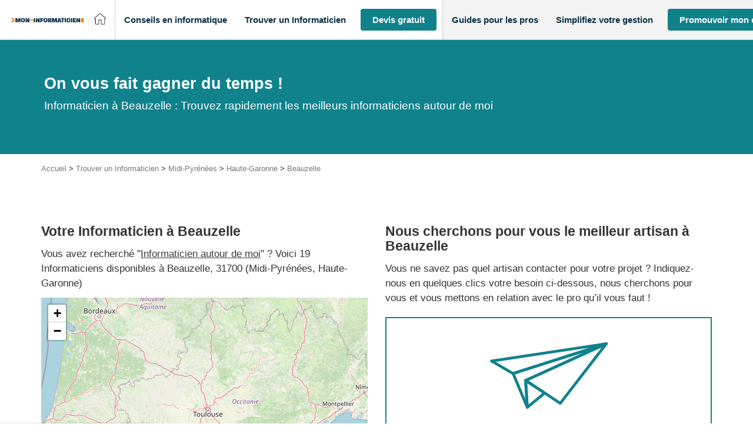

--- FILE ---
content_type: text/html; charset=UTF-8
request_url: https://www.mon-informaticien.com/entreprise_localisation/toutes-les-regions/midi-pyrenees/haute-garonne/beauzelle/
body_size: 63054
content:
<!DOCTYPE html>
<!--[if lt IE 7]><html class="no-js ie ie6 lt-ie9 lt-ie8 lt-ie7" lang="fr-FR"> <![endif]--><!--[if IE 7]><html class="no-js ie ie7 lt-ie9 lt-ie8" lang="fr-FR"> <![endif]--><!--[if IE 8]><html class="no-js ie ie8 lt-ie9" lang="fr-FR"> <![endif]--><!--[if gt IE 8]><!--><html class="no-js" lang="fr-FR"> <!--<![endif]--><head>
<meta charset="UTF-8">
<meta http-equiv="Content-Type" content="text/html; charset=UTF-8">
<meta http-equiv="X-UA-Compatible" content="IE=edge,chrome=1">
<meta name="viewport" content="width=device-width, initial-scale=1.0">
<link rel="stylesheet" href="https://www.mon-informaticien.com/wp-content/themes/lightwords-v3/style_55.css?1764066560" type="text/css" media="screen" charset="utf-8">
<link rel="pingback" href="https://www.mon-informaticien.com/xmlrpc.php">
<link rel="icon" type="image/png" sizes="16x16" href="https://www.mon-informaticien.com/wp-content/uploads/2018/03/favicons-16x0-c-default.png">
<link rel="icon" type="image/png" sizes="32x32" href="https://www.mon-informaticien.com/wp-content/uploads/2018/03/favicons-32x0-c-default.png">
<link rel="icon" type="image/png" sizes="150x150" href="https://www.mon-informaticien.com/wp-content/uploads/2018/03/favicons-150x0-c-default.png">
<link rel="icon" type="image/png" sizes="192x192" href="https://www.mon-informaticien.com/wp-content/uploads/2018/03/favicons-192x0-c-default.png">
<link rel="icon" type="image/png" sizes="256x256" href="https://www.mon-informaticien.com/wp-content/uploads/2018/03/favicons-256x0-c-default.png">
<link rel="preload" as="image" href="/wp-content/uploads/2018/03/info-illu-page-3.jpg">  <script type="b33169bef97815bcbf2cfb31-text/javascript">(function(w,d,s,l,i){w[l]=w[l]||[];w[l].push({'gtm.start':
    new Date().getTime(),event:'gtm.js'});var f=d.getElementsByTagName(s)[0],
    j=d.createElement(s),dl=l!='dataLayer'?'&l='+l:'';j.async=true;j.src=
    'https://www.googletagmanager.com/gtm.js?id='+i+dl;f.parentNode.insertBefore(j,f);
    })(window,document,'script','dataLayer','GTM-WFVN63Z');</script>   <script type="b33169bef97815bcbf2cfb31-text/javascript">window.gdprAppliesGlobally = true;
window.didomiOnReady = window.didomiOnReady || [];
window.didomiEventListeners = window.didomiEventListeners || [];

window.didomiEventListeners.push({
  event: 'notice.shown',
  listener: function() {
    document.documentElement.style.setProperty('overflow-y', 'hidden', 'important');
  }
});

window.didomiEventListeners.push({
  event: 'notice.hidden',
  listener: function() {
    document.documentElement.style.setProperty('overflow-y', 'scroll', 'important');
  }
});





document.addEventListener("DOMContentLoaded", function() {

jQuery('.btn-cookies').on('click', function(e){
  Didomi.preferences.show();
  return false;
});
// Video placeholder
jQuery(function() {
const placeholders = jQuery('.gdpr-video-placeholder');
const placeholderBtn = jQuery('.cmp-modal-content-btn');
const video_vendor_id = 'c:youtube-NceW7Mgh';
const video_purpose_ids = [
    'ameliorer-tftQPGtp',
    'personnali-qNdHy84g',
    'diffusion-YBGHZW2C'
];


window.didomiOnReady.push(function(Didomi) {
  let userConsent = Didomi.getUserConsentStatusForVendor(video_vendor_id);

  if (userConsent) {
    enableYouTubeVideos();
  }

  placeholderBtn.on('click', enableConsentVideo);
});

window.didomiEventListeners.push({
  event: 'consent.changed',
  listener: function() {
    let userConsent = Didomi.getUserConsentStatusForVendor(video_vendor_id);

    (userConsent) ? enableYouTubeVideos(): disableYouTubeVideos();
  }
});

function enableYouTubeVideos() {
  placeholders.each(function(index, elem) {
    const placeholder = jQuery(elem);
    // Get video ID
    let youtubeVideoId = placeholder.data('video');
    let youtubeVideoWidth = placeholder.data('video-width');
    let youtubeVideoHeight = placeholder.data('video-height');

    // Generate iframe
    const youtubeIframe = '<div class="video-container"><iframe src="https://www.youtube.com/embed/' + youtubeVideoId +
      '" width="' + youtubeVideoWidth + '" height="' + youtubeVideoHeight +
      '" frameborder="0" allow="accelerometer; autoplay; clipboard-write; encrypted-media; gyroscope; picture-in-picture" allowfullscreen>';

    placeholder.after(youtubeIframe);
    placeholder.parent('.video-wrapper').css({ 'height':'0', 'padding-bottom':'56.25%', 'margin-bottom':'2rem' })
    placeholder.hide();

  });
}

function disableYouTubeVideos() {
  placeholders.show();
  placeholders.parent('.video-wrapper').css({ 'height':'auto', 'padding-bottom':'0', 'margin-bottom':'2rem' })
  placeholders.next('.video-container').remove();
 
}

// set Didomi consent for vendor youtube
function enableConsentVideo() {
  let stat = Didomi.getUserStatus();
  let purposes_enabled = stat.purposes.consent.enabled;
  let purposes_disabled = stat.purposes.consent.disabled;
  video_purpose_ids.forEach(video_purpose_id => {
    purposes_enabled.push(video_purpose_id);
    purposes_disabled = purposes_disabled.filter(item => item !== video_purpose_id);
  });

  let vendors_enabled = stat.vendors.consent.enabled;
  let vendors_disabled = stat.vendors.consent.disabled;
  vendors_enabled = vendors_enabled.filter(item => item !== video_vendor_id);
  vendors_enabled.push(video_vendor_id);
  vendors_disabled = vendors_disabled.filter(item => item !== video_vendor_id);

  Didomi.setUserStatus({
    purposes: {
      consent: {
        enabled: purposes_enabled,
        disabled: purposes_disabled
      },
      legitimate_interest: {
        enabled: stat.purposes.legitimate_interest.enabled,
        disabled: stat.purposes.legitimate_interest.disabled
      }
    },
    vendors: {
      consent: {
        enabled: vendors_enabled,
        disabled: vendors_disabled
      },
      legitimate_interest: {
        enabled: stat.vendors.legitimate_interest.enabled,
        disabled: stat.vendors.legitimate_interest.disabled
      }
    }
  });
}

// add click listener to play buttons
placeholders.each(function(index, elem) {
  var item = jQuery(elem);
  item.on('click', function(){
    document.querySelector('.cmp-modal-bg').classList.add('cmp-modal-bgOpen');
  });
})

const videoWrapper = jQuery('.video-wrapper');
(videoWrapper.find('iframe').length > 0) ? videoWrapper.css({ 'height':'0', 'padding-bottom':'56.25%', 'margin-bottom':'2rem' }) : videoWrapper.css({ 'height':'auto', 'padding-bottom':'0', 'margin-bottom':'2rem' });

});

var cmpModalOpenBtn = document.querySelector('.cmp-modal-openBtn');
var cmpModalCloseBtn = document.querySelector('.cmp-modal-closeBtn');
var cmpModalAgreeBtn = document.querySelector('.cmp-modal-content-btn');

var cmpModalBg = document.querySelector('.cmp-modal-bg');

cmpModalAgreeBtn.addEventListener('click', function() {
    cmpModalBg.classList.remove('cmp-modal-bgOpen');
});

if(cmpModalOpenBtn) {
  cmpModalOpenBtn.addEventListener('click', function() {
      cmpModalBg.classList.add('cmp-modal-bgOpen');
  });
}

cmpModalCloseBtn.addEventListener('click', function(e) {
  e.preventDefault();
  cmpModalBg.classList.remove('cmp-modal-bgOpen');  
});

});</script> <meta name="robots" content="max-image-preview:large">
<style>img:is([sizes="auto" i],[sizes^="auto," i]){contain-intrinsic-size:3000px 1500px}</style>
<title>Informaticien Beauzelle | Top 10 des Informaticiens à Beauzelle</title>
<meta name="description" content="Un besoin en matériel ou conseil informatique (logiciel, PC, Imprimantes....) ? Trouvez un informaticien dans votre secteur de Beauzelle, Midi-Pyrénées, Haute-Garonne (31).">
<meta name="robots" content="max-snippet:-1, max-image-preview:large, max-video-preview:-1">
<link rel="canonical" href="https://www.mon-informaticien.com/entreprise_localisation/toutes-les-regions/midi-pyrenees/haute-garonne/beauzelle/">
<meta property="og:locale" content="fr_FR">
<meta property="og:type" content="object">
<meta property="og:title" content="Informaticien Beauzelle | Top 10 des Informaticiens à Beauzelle">
<meta property="og:description" content="Un besoin en matériel ou conseil informatique (logiciel, PC, Imprimantes....) ? Trouvez un informaticien dans votre secteur de Beauzelle, Midi-Pyrénées, Haute-Garonne (31).">
<meta property="og:url" content="https://www.mon-informaticien.com/entreprise_localisation/toutes-les-regions/midi-pyrenees/haute-garonne/beauzelle/">
<meta property="og:site_name" content="Mon-informaticien.com">
<meta name="twitter:card" content="summary">
<meta name="twitter:description" content="Un besoin en matériel ou conseil informatique (logiciel, PC, Imprimantes....) ? Trouvez un informaticien dans votre secteur de Beauzelle, Midi-Pyrénées, Haute-Garonne (31).">
<meta name="twitter:title" content="Informaticien Beauzelle | Top 10 des Informaticiens à Beauzelle"> <script type="application/ld+json" class="yoast-schema-graph yoast-schema-graph--main">{"@context":"https://schema.org","@graph":[{"@type":"WebSite","@id":"https://www.mon-informaticien.com/#website","url":"https://www.mon-informaticien.com/","name":"Mon-informaticien.com","inLanguage":"fr-FR","potentialAction":{"@type":"SearchAction","target":"https://www.mon-informaticien.com/?s={search_term_string}","query-input":"required name=search_term_string"}},{"@type":"CollectionPage","@id":"https://www.mon-informaticien.com/entreprise_localisation/toutes-les-regions/midi-pyrenees/haute-garonne/beauzelle/#webpage","url":"https://www.mon-informaticien.com/entreprise_localisation/toutes-les-regions/midi-pyrenees/haute-garonne/beauzelle/","name":"Informaticien Beauzelle | Top 10 des Informaticiens \u00e0 Beauzelle","isPartOf":{"@id":"https://www.mon-informaticien.com/#website"},"inLanguage":"fr-FR","description":"Un besoin en mat\u00e9riel ou conseil informatique (logiciel, PC, Imprimantes....) ? Trouvez un informaticien dans votre secteur de Beauzelle, Midi-Pyr\u00e9n\u00e9es, Haute-Garonne (31).","breadcrumb":{"@id":"https://www.mon-informaticien.com/entreprise_localisation/toutes-les-regions/midi-pyrenees/haute-garonne/beauzelle/#breadcrumb"}},{"@type":"BreadcrumbList","@id":"https://www.mon-informaticien.com/entreprise_localisation/toutes-les-regions/midi-pyrenees/haute-garonne/beauzelle/#breadcrumb","itemListElement":[{"@type":"ListItem","position":1,"item":{"@type":"WebPage","@id":"https://www.mon-informaticien.com/","url":"https://www.mon-informaticien.com/","name":"Accueil"}},{"@type":"ListItem","position":2,"item":{"@type":"WebPage","@id":"https://www.mon-informaticien.com/entreprise_localisation/toutes-les-regions/","url":"https://www.mon-informaticien.com/entreprise_localisation/toutes-les-regions/","name":"Trouver un Informaticien"}},{"@type":"ListItem","position":3,"item":{"@type":"WebPage","@id":"https://www.mon-informaticien.com/entreprise_localisation/toutes-les-regions/midi-pyrenees/","url":"https://www.mon-informaticien.com/entreprise_localisation/toutes-les-regions/midi-pyrenees/","name":"Midi-Pyr\u00e9n\u00e9es"}},{"@type":"ListItem","position":4,"item":{"@type":"WebPage","@id":"https://www.mon-informaticien.com/entreprise_localisation/toutes-les-regions/midi-pyrenees/haute-garonne/","url":"https://www.mon-informaticien.com/entreprise_localisation/toutes-les-regions/midi-pyrenees/haute-garonne/","name":"Haute-Garonne"}},{"@type":"ListItem","position":5,"item":{"@type":"WebPage","@id":"https://www.mon-informaticien.com/entreprise_localisation/toutes-les-regions/midi-pyrenees/haute-garonne/beauzelle/","url":"https://www.mon-informaticien.com/entreprise_localisation/toutes-les-regions/midi-pyrenees/haute-garonne/beauzelle/","name":"Beauzelle"}}]}]}</script>   <script type="b33169bef97815bcbf2cfb31-text/javascript">/* <![CDATA[ */ window._wpemojiSettings = {"baseUrl":"https:\/\/s.w.org\/images\/core\/emoji\/15.0.3\/72x72\/","ext":".png","svgUrl":"https:\/\/s.w.org\/images\/core\/emoji\/15.0.3\/svg\/","svgExt":".svg","source":{"concatemoji":"https:\/\/www.mon-informaticien.com\/wp-includes\/js\/wp-emoji-release.min.js?ver=6.7.4"}};
/*! This file is auto-generated */
!function(i,n){var o,s,e;function c(e){try{var t={supportTests:e,timestamp:(new Date).valueOf()};sessionStorage.setItem(o,JSON.stringify(t))}catch(e){}}function p(e,t,n){e.clearRect(0,0,e.canvas.width,e.canvas.height),e.fillText(t,0,0);var t=new Uint32Array(e.getImageData(0,0,e.canvas.width,e.canvas.height).data),r=(e.clearRect(0,0,e.canvas.width,e.canvas.height),e.fillText(n,0,0),new Uint32Array(e.getImageData(0,0,e.canvas.width,e.canvas.height).data));return t.every(function(e,t){return e===r[t]})}function u(e,t,n){switch(t){case"flag":return n(e,"\ud83c\udff3\ufe0f\u200d\u26a7\ufe0f","\ud83c\udff3\ufe0f\u200b\u26a7\ufe0f")?!1:!n(e,"\ud83c\uddfa\ud83c\uddf3","\ud83c\uddfa\u200b\ud83c\uddf3")&&!n(e,"\ud83c\udff4\udb40\udc67\udb40\udc62\udb40\udc65\udb40\udc6e\udb40\udc67\udb40\udc7f","\ud83c\udff4\u200b\udb40\udc67\u200b\udb40\udc62\u200b\udb40\udc65\u200b\udb40\udc6e\u200b\udb40\udc67\u200b\udb40\udc7f");case"emoji":return!n(e,"\ud83d\udc26\u200d\u2b1b","\ud83d\udc26\u200b\u2b1b")}return!1}function f(e,t,n){var r="undefined"!=typeof WorkerGlobalScope&&self instanceof WorkerGlobalScope?new OffscreenCanvas(300,150):i.createElement("canvas"),a=r.getContext("2d",{willReadFrequently:!0}),o=(a.textBaseline="top",a.font="600 32px Arial",{});return e.forEach(function(e){o[e]=t(a,e,n)}),o}function t(e){var t=i.createElement("script");t.src=e,t.defer=!0,i.head.appendChild(t)}"undefined"!=typeof Promise&&(o="wpEmojiSettingsSupports",s=["flag","emoji"],n.supports={everything:!0,everythingExceptFlag:!0},e=new Promise(function(e){i.addEventListener("DOMContentLoaded",e,{once:!0})}),new Promise(function(t){var n=function(){try{var e=JSON.parse(sessionStorage.getItem(o));if("object"==typeof e&&"number"==typeof e.timestamp&&(new Date).valueOf()<e.timestamp+604800&&"object"==typeof e.supportTests)return e.supportTests}catch(e){}return null}();if(!n){if("undefined"!=typeof Worker&&"undefined"!=typeof OffscreenCanvas&&"undefined"!=typeof URL&&URL.createObjectURL&&"undefined"!=typeof Blob)try{var e="postMessage("+f.toString()+"("+[JSON.stringify(s),u.toString(),p.toString()].join(",")+"));",r=new Blob([e],{type:"text/javascript"}),a=new Worker(URL.createObjectURL(r),{name:"wpTestEmojiSupports"});return void(a.onmessage=function(e){c(n=e.data),a.terminate(),t(n)})}catch(e){}c(n=f(s,u,p))}t(n)}).then(function(e){for(var t in e)n.supports[t]=e[t],n.supports.everything=n.supports.everything&&n.supports[t],"flag"!==t&&(n.supports.everythingExceptFlag=n.supports.everythingExceptFlag&&n.supports[t]);n.supports.everythingExceptFlag=n.supports.everythingExceptFlag&&!n.supports.flag,n.DOMReady=!1,n.readyCallback=function(){n.DOMReady=!0}}).then(function(){return e}).then(function(){var e;n.supports.everything||(n.readyCallback(),(e=n.source||{}).concatemoji?t(e.concatemoji):e.wpemoji&&e.twemoji&&(t(e.twemoji),t(e.wpemoji)))}))}((window,document),window._wpemojiSettings); /* ]]> */</script> <style id="wp-emoji-styles-inline-css" type="text/css">img.wp-smiley,img.emoji{display:inline!important;border:none!important;box-shadow:none!important;height:1em!important;width:1em!important;margin:0 0.07em!important;vertical-align:-0.1em!important;background:none!important;padding:0!important}</style>
<link rel="stylesheet" id="wp-block-library-css" href="https://www.mon-informaticien.com/wp-includes/css/dist/block-library/style.min.css?ver=6.7.4" type="text/css" media="all">
<style id="pqp-avis-card-style-inline-css" type="text/css"></style>
<style id="pqp-avis-review-list-style-inline-css" type="text/css"></style>
<style id="classic-theme-styles-inline-css" type="text/css">
/*! This file is auto-generated */
.wp-block-button__link{color:#fff;background-color:#32373c;border-radius:9999px;box-shadow:none;text-decoration:none;padding:calc(.667em + 2px) calc(1.333em + 2px);font-size:1.125em}.wp-block-file__button{background:#32373c;color:#fff;text-decoration:none}</style>
<style id="global-styles-inline-css" type="text/css">:root{--wp--preset--aspect-ratio--square:1;--wp--preset--aspect-ratio--4-3:4/3;--wp--preset--aspect-ratio--3-4:3/4;--wp--preset--aspect-ratio--3-2:3/2;--wp--preset--aspect-ratio--2-3:2/3;--wp--preset--aspect-ratio--16-9:16/9;--wp--preset--aspect-ratio--9-16:9/16;--wp--preset--color--black:#000;--wp--preset--color--cyan-bluish-gray:#abb8c3;--wp--preset--color--white:#fff;--wp--preset--color--pale-pink:#f78da7;--wp--preset--color--vivid-red:#cf2e2e;--wp--preset--color--luminous-vivid-orange:#ff6900;--wp--preset--color--luminous-vivid-amber:#fcb900;--wp--preset--color--light-green-cyan:#7bdcb5;--wp--preset--color--vivid-green-cyan:#00d084;--wp--preset--color--pale-cyan-blue:#8ed1fc;--wp--preset--color--vivid-cyan-blue:#0693e3;--wp--preset--color--vivid-purple:#9b51e0;--wp--preset--gradient--vivid-cyan-blue-to-vivid-purple:linear-gradient(135deg,rgba(6,147,227,1) 0%,rgb(155,81,224) 100%);--wp--preset--gradient--light-green-cyan-to-vivid-green-cyan:linear-gradient(135deg,rgb(122,220,180) 0%,rgb(0,208,130) 100%);--wp--preset--gradient--luminous-vivid-amber-to-luminous-vivid-orange:linear-gradient(135deg,rgba(252,185,0,1) 0%,rgba(255,105,0,1) 100%);--wp--preset--gradient--luminous-vivid-orange-to-vivid-red:linear-gradient(135deg,rgba(255,105,0,1) 0%,rgb(207,46,46) 100%);--wp--preset--gradient--very-light-gray-to-cyan-bluish-gray:linear-gradient(135deg,rgb(238,238,238) 0%,rgb(169,184,195) 100%);--wp--preset--gradient--cool-to-warm-spectrum:linear-gradient(135deg,rgb(74,234,220) 0%,rgb(151,120,209) 20%,rgb(207,42,186) 40%,rgb(238,44,130) 60%,rgb(251,105,98) 80%,rgb(254,248,76) 100%);--wp--preset--gradient--blush-light-purple:linear-gradient(135deg,rgb(255,206,236) 0%,rgb(152,150,240) 100%);--wp--preset--gradient--blush-bordeaux:linear-gradient(135deg,rgb(254,205,165) 0%,rgb(254,45,45) 50%,rgb(107,0,62) 100%);--wp--preset--gradient--luminous-dusk:linear-gradient(135deg,rgb(255,203,112) 0%,rgb(199,81,192) 50%,rgb(65,88,208) 100%);--wp--preset--gradient--pale-ocean:linear-gradient(135deg,rgb(255,245,203) 0%,rgb(182,227,212) 50%,rgb(51,167,181) 100%);--wp--preset--gradient--electric-grass:linear-gradient(135deg,rgb(202,248,128) 0%,rgb(113,206,126) 100%);--wp--preset--gradient--midnight:linear-gradient(135deg,rgb(2,3,129) 0%,rgb(40,116,252) 100%);--wp--preset--font-size--small:13px;--wp--preset--font-size--medium:20px;--wp--preset--font-size--large:36px;--wp--preset--font-size--x-large:42px;--wp--preset--spacing--20:.44rem;--wp--preset--spacing--30:.67rem;--wp--preset--spacing--40:1rem;--wp--preset--spacing--50:1.5rem;--wp--preset--spacing--60:2.25rem;--wp--preset--spacing--70:3.38rem;--wp--preset--spacing--80:5.06rem;--wp--preset--shadow--natural:6px 6px 9px rgba(0,0,0,.2);--wp--preset--shadow--deep:12px 12px 50px rgba(0,0,0,.4);--wp--preset--shadow--sharp:6px 6px 0 rgba(0,0,0,.2);--wp--preset--shadow--outlined:6px 6px 0 -3px rgba(255,255,255,1),6px 6px rgba(0,0,0,1);--wp--preset--shadow--crisp:6px 6px 0 rgba(0,0,0,1)}:where(.is-layout-flex){gap:.5em}:where(.is-layout-grid){gap:.5em}body .is-layout-flex{display:flex}.is-layout-flex{flex-wrap:wrap;align-items:center}.is-layout-flex>:is(*,div){margin:0}body .is-layout-grid{display:grid}.is-layout-grid>:is(*,div){margin:0}:where(.wp-block-columns.is-layout-flex){gap:2em}:where(.wp-block-columns.is-layout-grid){gap:2em}:where(.wp-block-post-template.is-layout-flex){gap:1.25em}:where(.wp-block-post-template.is-layout-grid){gap:1.25em}.has-black-color{color:var(--wp--preset--color--black)!important}.has-cyan-bluish-gray-color{color:var(--wp--preset--color--cyan-bluish-gray)!important}.has-white-color{color:var(--wp--preset--color--white)!important}.has-pale-pink-color{color:var(--wp--preset--color--pale-pink)!important}.has-vivid-red-color{color:var(--wp--preset--color--vivid-red)!important}.has-luminous-vivid-orange-color{color:var(--wp--preset--color--luminous-vivid-orange)!important}.has-luminous-vivid-amber-color{color:var(--wp--preset--color--luminous-vivid-amber)!important}.has-light-green-cyan-color{color:var(--wp--preset--color--light-green-cyan)!important}.has-vivid-green-cyan-color{color:var(--wp--preset--color--vivid-green-cyan)!important}.has-pale-cyan-blue-color{color:var(--wp--preset--color--pale-cyan-blue)!important}.has-vivid-cyan-blue-color{color:var(--wp--preset--color--vivid-cyan-blue)!important}.has-vivid-purple-color{color:var(--wp--preset--color--vivid-purple)!important}.has-black-background-color{background-color:var(--wp--preset--color--black)!important}.has-cyan-bluish-gray-background-color{background-color:var(--wp--preset--color--cyan-bluish-gray)!important}.has-white-background-color{background-color:var(--wp--preset--color--white)!important}.has-pale-pink-background-color{background-color:var(--wp--preset--color--pale-pink)!important}.has-vivid-red-background-color{background-color:var(--wp--preset--color--vivid-red)!important}.has-luminous-vivid-orange-background-color{background-color:var(--wp--preset--color--luminous-vivid-orange)!important}.has-luminous-vivid-amber-background-color{background-color:var(--wp--preset--color--luminous-vivid-amber)!important}.has-light-green-cyan-background-color{background-color:var(--wp--preset--color--light-green-cyan)!important}.has-vivid-green-cyan-background-color{background-color:var(--wp--preset--color--vivid-green-cyan)!important}.has-pale-cyan-blue-background-color{background-color:var(--wp--preset--color--pale-cyan-blue)!important}.has-vivid-cyan-blue-background-color{background-color:var(--wp--preset--color--vivid-cyan-blue)!important}.has-vivid-purple-background-color{background-color:var(--wp--preset--color--vivid-purple)!important}.has-black-border-color{border-color:var(--wp--preset--color--black)!important}.has-cyan-bluish-gray-border-color{border-color:var(--wp--preset--color--cyan-bluish-gray)!important}.has-white-border-color{border-color:var(--wp--preset--color--white)!important}.has-pale-pink-border-color{border-color:var(--wp--preset--color--pale-pink)!important}.has-vivid-red-border-color{border-color:var(--wp--preset--color--vivid-red)!important}.has-luminous-vivid-orange-border-color{border-color:var(--wp--preset--color--luminous-vivid-orange)!important}.has-luminous-vivid-amber-border-color{border-color:var(--wp--preset--color--luminous-vivid-amber)!important}.has-light-green-cyan-border-color{border-color:var(--wp--preset--color--light-green-cyan)!important}.has-vivid-green-cyan-border-color{border-color:var(--wp--preset--color--vivid-green-cyan)!important}.has-pale-cyan-blue-border-color{border-color:var(--wp--preset--color--pale-cyan-blue)!important}.has-vivid-cyan-blue-border-color{border-color:var(--wp--preset--color--vivid-cyan-blue)!important}.has-vivid-purple-border-color{border-color:var(--wp--preset--color--vivid-purple)!important}.has-vivid-cyan-blue-to-vivid-purple-gradient-background{background:var(--wp--preset--gradient--vivid-cyan-blue-to-vivid-purple)!important}.has-light-green-cyan-to-vivid-green-cyan-gradient-background{background:var(--wp--preset--gradient--light-green-cyan-to-vivid-green-cyan)!important}.has-luminous-vivid-amber-to-luminous-vivid-orange-gradient-background{background:var(--wp--preset--gradient--luminous-vivid-amber-to-luminous-vivid-orange)!important}.has-luminous-vivid-orange-to-vivid-red-gradient-background{background:var(--wp--preset--gradient--luminous-vivid-orange-to-vivid-red)!important}.has-very-light-gray-to-cyan-bluish-gray-gradient-background{background:var(--wp--preset--gradient--very-light-gray-to-cyan-bluish-gray)!important}.has-cool-to-warm-spectrum-gradient-background{background:var(--wp--preset--gradient--cool-to-warm-spectrum)!important}.has-blush-light-purple-gradient-background{background:var(--wp--preset--gradient--blush-light-purple)!important}.has-blush-bordeaux-gradient-background{background:var(--wp--preset--gradient--blush-bordeaux)!important}.has-luminous-dusk-gradient-background{background:var(--wp--preset--gradient--luminous-dusk)!important}.has-pale-ocean-gradient-background{background:var(--wp--preset--gradient--pale-ocean)!important}.has-electric-grass-gradient-background{background:var(--wp--preset--gradient--electric-grass)!important}.has-midnight-gradient-background{background:var(--wp--preset--gradient--midnight)!important}.has-small-font-size{font-size:var(--wp--preset--font-size--small)!important}.has-medium-font-size{font-size:var(--wp--preset--font-size--medium)!important}.has-large-font-size{font-size:var(--wp--preset--font-size--large)!important}.has-x-large-font-size{font-size:var(--wp--preset--font-size--x-large)!important}:where(.wp-block-post-template.is-layout-flex){gap:1.25em}:where(.wp-block-post-template.is-layout-grid){gap:1.25em}:where(.wp-block-columns.is-layout-flex){gap:2em}:where(.wp-block-columns.is-layout-grid){gap:2em}:root :where(.wp-block-pullquote){font-size:1.5em;line-height:1.6}</style>
<link rel="stylesheet" id="obfuscation-styles-css" href="https://www.mon-informaticien.com/wp-content/plugins/pqp-obfuscation/css/obfuscation.css?ver=1764066426" type="text/css" media="all">
<link rel="stylesheet" id="webcd_plugin-css" href="https://www.mon-informaticien.com/wp-content/plugins/webcd_plugin/css/webcd_plugin.css?ver=6.7.4" type="text/css" media="all">
<link rel="stylesheet" id="wp-pagenavi-css" href="https://www.mon-informaticien.com/wp-content/plugins/wp-pagenavi/pagenavi-css.css?ver=2.70" type="text/css" media="all">
<link rel="stylesheet" id="pqpavis-css" href="https://www.mon-informaticien.com/wp-content/plugins/pqp-avis//assets/css/style.css?ver=6.7.4" type="text/css" media="all">
<link rel="stylesheet" id="dashicons-css" href="https://www.mon-informaticien.com/wp-includes/css/dashicons.min.css?ver=6.7.4" type="text/css" media="all">
<link rel="stylesheet" id="wp-jquery-ui-dialog-css" href="https://www.mon-informaticien.com/wp-includes/css/jquery-ui-dialog.min.css?ver=6.7.4" type="text/css" media="all">
<meta name="sentry-trace" content="4322d2ce36624551bbd9870055eca3cd-5d71a9e2c1f1469a-0">
<meta name="traceparent" content="">
<meta name="baggage" content="sentry-trace_id=4322d2ce36624551bbd9870055eca3cd,sentry-sample_rate=0.1,sentry-transaction=%2Fentreprise_localisation%2F%7Bentreprise_localisation%7D,sentry-public_key=22f88b1f75d74f52a7f47224322728f8,sentry-release=3.0,sentry-environment=production,sentry-sampled=false,sentry-sample_rand=0.591712"> <script type="b33169bef97815bcbf2cfb31-text/javascript" src="https://www.mon-informaticien.com/wp-includes/js/jquery/jquery.min.js?ver=3.7.1" id="jquery-core-js"></script> <script type="b33169bef97815bcbf2cfb31-text/javascript" src="https://www.mon-informaticien.com/wp-includes/js/jquery/jquery-migrate.min.js?ver=3.4.1" id="jquery-migrate-js"></script> <script type="b33169bef97815bcbf2cfb31-text/javascript" src="https://www.mon-informaticien.com/wp-content/plugins/pqp-obfuscation/js/base64.js?ver=1764066426" id="obfuscation-base64-js"></script> <script type="b33169bef97815bcbf2cfb31-text/javascript" src="https://www.mon-informaticien.com/wp-content/plugins/pqp-obfuscation/js/obfuscation.js?ver=1764066426" id="obfuscation-scripts-js"></script> <script type="b33169bef97815bcbf2cfb31-text/javascript" src="https://www.mon-informaticien.com/wp-content/plugins/pqp-avis//assets/js/pagination.js?ver=6.7.4" id="pqpavis_pagination-js"></script> <script type="b33169bef97815bcbf2cfb31-text/javascript" src="https://www.mon-informaticien.com/wp-content/plugins/pqp-avis//assets/js/copy.js?ver=6.7.4" id="pqpavis_copy-js"></script> <link rel="https://api.w.org/" href="https://www.mon-informaticien.com/wp-json/">
<link rel="EditURI" type="application/rsd+xml" title="RSD" href="https://www.mon-informaticien.com/xmlrpc.php?rsd">
<meta name="generator" content="WordPress 6.7.4"> <noscript><style id="rocket-lazyload-nojs-css">.rll-youtube-player,[data-lazy-src]{display:none!important}</style></noscript>
</head>
<body class="archive tax-entreprise_localisation term-beauzelle term-16112" data-template="base.twig" id="top"> <noscript><iframe src="https://www.googletagmanager.com/ns.html?id=GTM-WFVN63Z" height="0" width="0" style="display:none;visibility:hidden"></iframe></noscript>
<div class="widget-list widget-list__svg"> <svg xmlns="https://www.w3.org/2000/svg" style="position: absolute; top: 0; left: 0; width: 0; height: 0;"> <defs> <lineargradient id="gradient-half-star-bad" x1="0" x2="100%" y1="0" y2="0"> <stop offset="50%" stop-color="var(--bad)"></stop> <stop offset="50%" stop-color="var(--empty)"></stop> </lineargradient> <lineargradient id="gradient-half-star-medium-light" x1="0" x2="100%" y1="0" y2="0"> <stop offset="50%" stop-color="var(--medium-light)"></stop> <stop offset="50%" stop-color="var(--empty)"></stop> </lineargradient> <lineargradient id="gradient-half-star-medium" x1="0" x2="100%" y1="0" y2="0"> <stop offset="50%" stop-color="var(--medium)"></stop> <stop offset="50%" stop-color="var(--empty)"></stop> </lineargradient> <lineargradient id="gradient-half-star-good-light" x1="0" x2="100%" y1="0" y2="0"> <stop offset="50%" stop-color="var(--good-light)"></stop> <stop offset="50%" stop-color="var(--empty)"></stop> </lineargradient> <lineargradient id="gradient-half-star-good" x1="0" x2="100%" y1="0" y2="0"> <stop offset="50%" stop-color="var(--good)"></stop> <stop offset="50%" stop-color="var(--empty)"></stop> </lineargradient> <lineargradient id="gradient-star-bad" x1="0" x2="100%" y1="0" y2="0"> <stop offset="0%" stop-color="var(--error)"></stop> <stop offset="100%" stop-color="var(--error)"></stop> </lineargradient> <lineargradient id="gradient-star-medium-light" x1="0" x2="100%" y1="0" y2="0"> <stop offset="0%" stop-color="var(--medium-light)"></stop> <stop offset="100%" stop-color="var(--medium-light)"></stop> </lineargradient> <lineargradient id="gradient-star-medium" x1="0" x2="100%" y1="0" y2="0"> <stop offset="0%" stop-color="var(--medium)"></stop> <stop offset="100%" stop-color="var(--medium)"></stop> </lineargradient> <lineargradient id="gradient-star-good" x1="0" x2="100%" y1="0" y2="0"> <stop offset="0%" stop-color="var(--good)"></stop> <stop offset="100%" stop-color="var(--good)"></stop> </lineargradient> <lineargradient id="gradient-star-good-light" x1="0" x2="100%" y1="0" y2="0"> <stop offset="0%" stop-color="var(--good-light)"></stop> <stop offset="100%" stop-color="var(--good-light)"></stop> </lineargradient> <symbol id="calendar" viewbox="0 0 18 21" fill="currentColor"> <path d="M16 2.32642H15V0.326416H13V2.32642H5V0.326416H3V2.32642H2C0.89 2.32642 0.00999999 3.22642 0.00999999 4.32642L0 18.3264C0 18.8568 0.210714 19.3656 0.585786 19.7406C0.960859 20.1157 1.46957 20.3264 2 20.3264H16C17.1 20.3264 18 19.4264 18 18.3264V4.32642C18 3.22642 17.1 2.32642 16 2.32642ZM16 18.3264H2V8.32642H16V18.3264ZM16 6.32642H2V4.32642H16V6.32642ZM14 11.3264H9V16.3264H14V11.3264Z"></path> </symbol> <symbol id="envelop" viewbox="0 0 21 20" fill="currentColor"> <path d="M18 0.826416H2C0.9 0.826416 0 1.72642 0 2.82642V14.8264C0 15.9264 0.9 16.8264 2 16.8264H11V14.8264H2V4.82642L10 9.82642L18 4.82642V9.82642H20V2.82642C20 1.72642 19.1 0.826416 18 0.826416ZM10 7.82642L2 2.82642H18L10 7.82642ZM17 11.8264L21 15.8264L17 19.8264V16.8264H13V14.8264H17V11.8264Z"></path> </symbol> <symbol id="user" viewbox="0 0 18 19" fill="currentColor"> <path d="M9 9.32642C10.65 9.32642 12 7.97642 12 6.32642C12 4.67642 10.65 3.32642 9 3.32642C7.35 3.32642 6 4.67642 6 6.32642C6 7.97642 7.35 9.32642 9 9.32642ZM9 5.32642C9.55 5.32642 10 5.77642 10 6.32642C10 6.87642 9.55 7.32642 9 7.32642C8.45 7.32642 8 6.87642 8 6.32642C8 5.77642 8.45 5.32642 9 5.32642ZM15 13.9064C15 11.4064 11.03 10.3264 9 10.3264C6.97 10.3264 3 11.4064 3 13.9064V15.3264H15V13.9064ZM5.48 13.3264C6.22 12.8164 7.71 12.3264 9 12.3264C10.29 12.3264 11.78 12.8164 12.52 13.3264H5.48ZM16 0.326416H2C1.46957 0.326416 0.960859 0.53713 0.585786 0.912202C0.210714 1.28728 0 1.79598 0 2.32642V16.3264C0 16.8568 0.210714 17.3656 0.585786 17.7406C0.960859 18.1157 1.46957 18.3264 2 18.3264H16C17.1 18.3264 18 17.4264 18 16.3264V2.32642C18 1.22642 17.1 0.326416 16 0.326416ZM16 16.3264H2V2.32642H16V16.3264Z"></path> </symbol> <symbol id="check" viewbox="0 0 18 19" fill="currentColor"> <path d="M16 0.326538H2C0.9 0.326538 0 1.22654 0 2.32654V16.3265C0 17.4265 0.9 18.3265 2 18.3265H16C17.1 18.3265 18 17.4265 18 16.3265V2.32654C18 1.22654 17.1 0.326538 16 0.326538ZM16 16.3265H2V2.32654H16V16.3265ZM14.99 6.32654L13.58 4.90654L6.99 11.4965L4.41 8.92654L2.99 10.3365L6.99 14.3265L14.99 6.32654Z"></path> </symbol> <symbol id="phone" viewbox="0 0 18 19" fill="currentColor"> <path d="M3.54 2.32666C3.6 3.21666 3.75 4.08666 3.99 4.91666L2.79 6.11666C2.38 4.91666 2.12 3.64666 2.03 2.32666H3.54ZM13.4 14.3467C14.25 14.5867 15.12 14.7367 16 14.7967V16.2867C14.68 16.1967 13.41 15.9367 12.2 15.5367L13.4 14.3467ZM4.5 0.32666H1C0.45 0.32666 0 0.77666 0 1.32666C0 10.7167 7.61 18.3267 17 18.3267C17.55 18.3267 18 17.8767 18 17.3267V13.8367C18 13.2867 17.55 12.8367 17 12.8367C15.76 12.8367 14.55 12.6367 13.43 12.2667C13.3307 12.2307 13.2256 12.2137 13.12 12.2167C12.86 12.2167 12.61 12.3167 12.41 12.5067L10.21 14.7067C7.37543 13.257 5.06961 10.9512 3.62 8.11666L5.82 5.91666C6.1 5.63666 6.18 5.24666 6.07 4.89666C5.69065 3.74472 5.49821 2.53946 5.5 1.32666C5.5 0.77666 5.05 0.32666 4.5 0.32666Z"></path> </symbol> <symbol id="star" viewbox="0 0 32 31" fill="currentColor"> <path fill-rule="evenodd" clip-rule="evenodd" d="M15.9662 0.25L20.944 10.2536L32 11.8447L23.984 19.6669L25.8382 30.6642L15.9662 25.4944L6.096 30.6607L8.01778 19.6633L0 11.8447L11.0649 10.2553L15.9662 0.25Z"></path> </symbol> <symbol id="pqp-smile" viewbox="0 0 24 24" fill="none" stroke-width="1.5" stroke="currentColor"> <path stroke-linecap="round" stroke-linejoin="round" d="M15 12H9m12 0a9 9 0 1 1-18 0 9 9 0 0 1 18 0Z"></path> </symbol> <svg id="network" viewbox="0 0 25 25" fill="currentColor"> <path d="M18.5 14.326a4 4 0 0 0-3.08 1.48l-5.1-2.35a3.64 3.64 0 0 0 0-2.26l5.1-2.35a4 4 0 1 0-.85-1.81l-5.28 2.43a4 4 0 1 0 0 5.72l5.28 2.43a4.177 4.177 0 0 0-.07.71 4 4 0 1 0 4-4Zm0-10a2 2 0 1 1 0 4 2 2 0 0 1 0-4Zm-12 10a2 2 0 1 1 0-4 2 2 0 0 1 0 4Zm12 6a2 2 0 1 1 0-4 2 2 0 0 1 0 4Z"></path> </svg> <symbol id="flag" viewbox="0 0 17 19" fill="none" stroke="currentColor"> <path d="M1.25 3.07629H14.75L12.5 7.57629L14.75 12.0763H1.25" stroke-width="2" stroke-miterlimit="10" stroke-linecap="square"></path> <path d="M1.25 1.57629V18.0763" stroke-width="2" stroke-miterlimit="10" stroke-linecap="square"></path> </symbol> <symbol id="file" viewbox="0 0 16 20" fill="currentColor"> <path d="M13.9327 0H2.23271C1.16021 0 0.282715 0.8775 0.282715 1.95V17.55C0.282715 18.6225 1.16021 19.5 2.23271 19.5H13.9327C15.0052 19.5 15.8827 18.6225 15.8827 17.55V1.95C15.8827 0.8775 15.0052 0 13.9327 0ZM5.15771 1.95H7.10771V6.825L6.13271 6.09375L5.15771 6.825V1.95ZM13.9327 17.55H2.23271V1.95H3.20771V10.725L6.13271 8.53125L9.05771 10.725V1.95H13.9327V17.55Z"></path> </symbol> <symbol id="trophy" viewbox="0 0 24 24" fill="none" stroke-width="1.5" stroke="currentColor"> <path stroke-linecap="round" stroke-linejoin="round" d="M16.5 18.75h-9m9 0a3 3 0 0 1 3 3h-15a3 3 0 0 1 3-3m9 0v-3.375c0-.621-.503-1.125-1.125-1.125h-.871M7.5 18.75v-3.375c0-.621.504-1.125 1.125-1.125h.872m5.007 0H9.497m5.007 0a7.454 7.454 0 0 1-.982-3.172M9.497 14.25a7.454 7.454 0 0 0 .981-3.172M5.25 4.236c-.982.143-1.954.317-2.916.52A6.003 6.003 0 0 0 7.73 9.728M5.25 4.236V4.5c0 2.108.966 3.99 2.48 5.228M5.25 4.236V2.721C7.456 2.41 9.71 2.25 12 2.25c2.291 0 4.545.16 6.75.47v1.516M7.73 9.728a6.726 6.726 0 0 0 2.748 1.35m8.272-6.842V4.5c0 2.108-.966 3.99-2.48 5.228m2.48-5.492a46.32 46.32 0 0 1 2.916.52 6.003 6.003 0 0 1-5.395 4.972m0 0a6.726 6.726 0 0 1-2.749 1.35m0 0a6.772 6.772 0 0 1-3.044 0"></path> </symbol> <symbol id="opinion-good" viewbox="0 0 39 39" fill="currentColor"> <path d="M19.1473 38.6179C16.5778 38.6313 14.0328 38.1167 11.6703 37.1059C6.99579 35.1235 3.30019 31.3654 1.39651 26.6582C-0.50717 21.9511 -0.462986 16.6805 1.51934 12.0059C2.48448 9.74217 3.86608 7.67977 5.59235 5.92591C7.81204 3.70038 10.545 2.05488 13.5504 1.13435C16.5559 0.213824 19.7415 0.046526 22.8269 0.647191C25.9122 1.24786 28.8025 2.59805 31.2431 4.57884C33.6836 6.55962 35.5997 9.11021 36.8223 12.0059C38.3207 15.52 38.729 19.4031 37.9942 23.152C37.2594 26.9008 35.4154 30.3425 32.7013 33.0309C30.9483 34.7592 28.8857 36.1422 26.6213 37.1079C24.2598 38.1183 21.7159 38.6329 19.1473 38.6199V38.6179ZM19.1473 4.95991C17.2138 4.94719 15.2982 5.3318 13.5193 6.08991C11.7994 6.82265 10.2374 7.88108 8.91934 9.20691C7.60178 10.5479 6.54694 12.1237 5.80934 13.8529C4.6903 16.5058 4.38764 19.432 4.94004 22.2577C5.49244 25.0834 6.87481 27.6803 8.9105 29.7164C10.9462 31.7525 13.5427 33.1354 16.3683 33.6884C19.194 34.2414 22.1203 33.9394 24.7733 32.8209C26.5025 32.0833 28.0783 31.0284 29.4193 29.7109C31.4649 27.6818 32.8552 25.0862 33.411 22.2592C33.9668 19.4321 33.6625 16.5033 32.5373 13.8509C31.0558 10.3531 28.2714 7.569 24.7733 6.08791C22.9951 5.33044 21.0802 4.94617 19.1473 4.9589V4.95991Z"></path> <path d="M27.1712 22.0139C27.1067 21.8628 27.0127 21.726 26.8947 21.6115C26.7768 21.4971 26.6372 21.4073 26.4842 21.3473C26.3312 21.2874 26.1677 21.2585 26.0034 21.2624C25.8391 21.2663 25.6772 21.3028 25.5272 21.3699C24.4739 21.8218 23.3927 22.2057 22.2902 22.5189C20.2472 23.1635 18.055 23.1613 16.0132 22.5129C14.9066 22.1983 13.8217 21.8122 12.7652 21.3569C12.4907 21.2405 12.1832 21.228 11.9002 21.3218C11.6172 21.4156 11.378 21.6092 11.2273 21.8664C11.0766 22.1237 11.0248 22.427 11.0814 22.7197C11.1381 23.0124 11.2994 23.2745 11.5352 23.4569C12.6071 24.2724 13.7935 24.9251 15.0562 25.3939C15.6963 25.6359 16.3543 25.8278 17.0242 25.9679C18.4237 26.2734 19.8727 26.2734 21.2722 25.9679C21.942 25.8282 22.6 25.6366 23.2402 25.3949C24.4344 24.954 25.5609 24.3481 26.5872 23.5949L26.7872 23.4489C26.9986 23.2841 27.1505 23.0548 27.2198 22.7958C27.2891 22.5368 27.2721 22.2623 27.1712 22.0139Z"></path> </symbol> <symbol id="opinion-neutral" viewbox="0 0 39 39" fill="currentColor"> <path d="M19.4976 38.6179C16.928 38.6313 14.383 38.1167 12.0206 37.1059C7.34601 35.1235 3.65041 31.3654 1.74673 26.6582C-0.15695 21.9511 -0.112766 16.6805 1.86956 12.0059C2.8347 9.74217 4.2163 7.67977 5.94257 5.92591C8.16226 3.70038 10.8952 2.05488 13.9006 1.13435C16.9061 0.213824 20.0918 0.046526 23.1771 0.647191C26.2624 1.24786 29.1527 2.59805 31.5933 4.57884C34.0339 6.55962 35.9499 9.11021 37.1726 12.0059C38.6709 15.52 39.0792 19.4031 38.3444 23.152C37.6096 26.9008 35.7657 30.3425 33.0516 33.0309C31.2985 34.7592 29.236 36.1422 26.9716 37.1079C24.61 38.1183 22.0661 38.6329 19.4976 38.6199V38.6179ZM19.4976 4.95991C17.564 4.94719 15.6484 5.3318 13.8696 6.08991C12.1496 6.82265 10.5876 7.88108 9.26956 9.20691C7.952 10.5479 6.89716 12.1237 6.15956 13.8529C5.04052 16.5058 4.73786 19.432 5.29026 22.2577C5.84266 25.0834 7.22503 27.6803 9.26072 29.7164C11.2964 31.7525 13.893 33.1354 16.7186 33.6884C19.5442 34.2414 22.4705 33.9394 25.1236 32.8209C26.8528 32.0833 28.4286 31.0284 29.7696 29.7109C31.8151 27.6818 33.2055 25.0862 33.7613 22.2592C34.317 19.4321 34.0127 16.5033 32.8876 13.8509C31.406 10.3531 28.6216 7.569 25.1236 6.08791C23.3453 5.33044 21.4304 4.94617 19.4976 4.9589V4.95991Z"></path> <path d="M25.3605 22.291H13.3605C12.2559 22.291 11.3605 23.1864 11.3605 24.291C11.3605 25.3956 12.2559 26.291 13.3605 26.291H25.3605C26.465 26.291 27.3605 25.3956 27.3605 24.291C27.3605 23.1864 26.465 22.291 25.3605 22.291Z"></path> </symbol> <symbol id="opinion-bad" viewbox="0 0 40 39" fill="currentColor"> <path d="M19.8478 38.6179C17.2782 38.6313 14.7333 38.1167 12.3708 37.1059C7.69623 35.1235 4.00063 31.3654 2.09695 26.6582C0.19327 21.9511 0.237454 16.6805 2.21978 12.0059C3.18492 9.74217 4.56652 7.67977 6.29279 5.92591C8.51248 3.70038 11.2454 2.05488 14.2509 1.13435C17.2563 0.213824 20.442 0.046526 23.5273 0.647191C26.6126 1.24786 29.5029 2.59805 31.9435 4.57884C34.3841 6.55962 36.3001 9.11021 37.5228 12.0059C39.0212 15.52 39.4294 19.4031 38.6946 23.152C37.9598 26.9008 36.1159 30.3425 33.4018 33.0309C31.6487 34.7592 29.5862 36.1422 27.3218 37.1079C24.9602 38.1183 22.4164 38.6329 19.8478 38.6199V38.6179ZM19.8478 4.95991C17.9142 4.94719 15.9986 5.3318 14.2198 6.08991C12.4998 6.82265 10.9378 7.88108 9.61978 9.20691C8.30222 10.5479 7.24738 12.1237 6.50978 13.8529C5.39074 16.5058 5.08808 19.432 5.64048 22.2577C6.19288 25.0834 7.57525 27.6803 9.61094 29.7164C11.6466 31.7525 14.2432 33.1354 17.0688 33.6884C19.8944 34.2414 22.8207 33.9394 25.4738 32.8209C27.203 32.0833 28.7788 31.0284 30.1198 29.7109C32.1653 27.6818 33.5557 25.0862 34.1115 22.2592C34.6673 19.4321 34.3629 16.5033 33.2378 13.8509C31.7562 10.3531 28.9718 7.569 25.4738 6.08791C23.6955 5.33044 21.7806 4.94617 19.8478 4.9589V4.95991Z"></path> <path d="M11.8446 25.4431C11.9092 25.5942 12.0032 25.7311 12.1211 25.8455C12.2391 25.9599 12.3786 26.0498 12.5317 26.1097C12.6847 26.1697 12.8481 26.1985 13.0124 26.1946C13.1767 26.1907 13.3387 26.1542 13.4887 26.0871C14.542 25.6352 15.6232 25.2513 16.7257 24.9381C18.7687 24.2936 20.9609 24.2957 23.0027 24.9441C24.1092 25.2587 25.1942 25.6449 26.2506 26.1001C26.5251 26.2166 26.8326 26.229 27.1156 26.1352C27.3987 26.0415 27.6379 25.8479 27.7886 25.5906C27.9392 25.3334 27.9911 25.0301 27.9344 24.7373C27.8778 24.4446 27.7165 24.1826 27.4807 24.0001C26.4088 23.1846 25.2223 22.5319 23.9597 22.0631C23.3195 21.8211 22.6615 21.6292 21.9917 21.4891C20.5921 21.1837 19.1432 21.1837 17.7437 21.4891C17.0738 21.6289 16.4158 21.8205 15.7757 22.0621C14.5815 22.5031 13.4549 23.1089 12.4287 23.8621L12.2287 24.0081C12.0173 24.1729 11.8654 24.4023 11.7961 24.6612C11.7268 24.9202 11.7438 25.1947 11.8446 25.4431Z"></path> </symbol> <symbol id="premium" viewbox="0 0 64.747 69.42" fill="currentColor"> <path d="M-1973.958,69.418a1.679,1.679,0,0,1-1.456-.84,1.68,1.68,0,0,1-.009-1.67l1.931-3.4a6.42,6.42,0,0,1,5.563-3.231h2.025a11.551,11.551,0,0,0,3.146-7.861c0-.532.009-1.046.02-1.491a4.047,4.047,0,0,1-2.729-3.82v-.8a4.012,4.012,0,0,1,.327-1.59c-1.18-.573-2.393-1.21-3.056-1.563-.443-.23-.887-.456-1.334-.685a13.56,13.56,0,0,1-4.081-3.25,6.092,6.092,0,0,1-2.867,2.225,1.578,1.578,0,0,1-.592.109,1.684,1.684,0,0,1-1.571-1.083,1.7,1.7,0,0,1,.039-1.29,1.706,1.706,0,0,1,.94-.878,2.766,2.766,0,0,0,1.769-2.259,2.545,2.545,0,0,0,.005-.641c-.148-.375-.275-.754-.39-1.139a2.834,2.834,0,0,0-.773-.827l-.042-.018-.029-.029a51.821,51.821,0,0,1-7.247-5.865,18.868,18.868,0,0,1-4.857-7.208,14.844,14.844,0,0,1,.293-10.278,11.021,11.021,0,0,1,6.705-6.439,10.44,10.44,0,0,1,3.26-.528,10.984,10.984,0,0,1,2.154.219v-1.6A1.684,1.684,0,0,1-1975.14,0h35.012a1.682,1.682,0,0,1,1.68,1.685v1.6a11.079,11.079,0,0,1,2.158-.219,10.449,10.449,0,0,1,3.265.528,11.022,11.022,0,0,1,6.7,6.439,14.818,14.818,0,0,1,.294,10.278,18.9,18.9,0,0,1-4.854,7.208,52.215,52.215,0,0,1-7.27,5.885l-.01.009h-.009l-.014.009a2.831,2.831,0,0,0-.821.883c-.1.351-.218.7-.35,1.038a2.759,2.759,0,0,0-.005.695,2.761,2.761,0,0,0,1.769,2.259,1.692,1.692,0,0,1,.94.878,1.692,1.692,0,0,1,.042,1.29,1.686,1.686,0,0,1-1.576,1.083,1.6,1.6,0,0,1-.592-.109,6.126,6.126,0,0,1-2.871-2.24,13.462,13.462,0,0,1-4.087,3.246l-4.389,2.267a4.032,4.032,0,0,1,.328,1.59v.8a4.045,4.045,0,0,1-2.709,3.813c0,.481.005,1.013.005,1.5a11.551,11.551,0,0,0,3.146,7.861h2.022a6.41,6.41,0,0,1,5.56,3.231l1.932,3.4a1.676,1.676,0,0,1-.011,1.67,1.67,1.67,0,0,1-1.451.84Zm3.389-4.242-.5.882h26.881l-.508-.882a3.031,3.031,0,0,0-2.637-1.537h-20.595A3.043,3.043,0,0,0-1970.569,65.176Zm11.17-12.751a14.776,14.776,0,0,1-2.278,7.853h8.087a14.807,14.807,0,0,1-2.277-7.853V51.144h-3.513C-1959.4,51.6-1959.4,52.031-1959.4,52.425Zm5.191-4.642h.37a.678.678,0,0,0,.679-.677v-.8a.678.678,0,0,0-.679-.678h-7.592a.68.68,0,0,0-.678.678v.8a.681.681,0,0,0,.678.677h.443c.474-.023,2.049-.033,3.387-.033S-1954.683,47.759-1954.208,47.783Zm.37-5.517a4.087,4.087,0,0,1,.931.1l5.627-2.908a10.114,10.114,0,0,0,4-3.721,10.444,10.444,0,0,0,.679-1.329,5.867,5.867,0,0,1,.464-1.357,10.354,10.354,0,0,0,.229-1.135c.014-2.648.07-12.641.116-19.929a1.7,1.7,0,0,1-.013-.205V3.36h-31.651V30.493a9.982,9.982,0,0,0,.313,2.485,6.066,6.066,0,0,1,.518,1.514,10.851,10.851,0,0,0,.645,1.258,10.121,10.121,0,0,0,4,3.724l1.009.52,0,0,.212.114.444.229q.07.037.135.079c1.464.772,3.008,1.541,3.931,1.939a4.032,4.032,0,0,1,.826-.085ZM-1938.4,6.732c-.016,2.273-.039,5.769-.062,9.621a1.77,1.77,0,0,1,.01.184V29.506c3.7-2.662,7.958-6.293,9.229-10.226a11.619,11.619,0,0,0-.1-7.753,7.738,7.738,0,0,0-4.756-4.741,7.049,7.049,0,0,0-2.211-.351A7.707,7.707,0,0,0-1938.4,6.732Zm-42.778.053a7.732,7.732,0,0,0-4.751,4.741,11.625,11.625,0,0,0-.1,7.753c1.267,3.929,5.522,7.558,9.214,10.22V6.742a7.624,7.624,0,0,0-2.154-.314A7.134,7.134,0,0,0-1981.179,6.785Zm1.223,51.61-.792-2.947a.706.706,0,0,0-.5-.5l-2.948-.792a.716.716,0,0,1,0-1.382l2.948-.793a.708.708,0,0,0,.5-.5l.792-2.948a.715.715,0,0,1,1.381,0l.794,2.948a.708.708,0,0,0,.5.5l2.947.793a.716.716,0,0,1,0,1.382l-2.947.792a.706.706,0,0,0-.5.5l-.794,2.947a.7.7,0,0,1-.691.526A.7.7,0,0,1-1979.956,58.395Zm48.051-3.227-.792-2.947a.725.725,0,0,0-.509-.5l-2.941-.793a.715.715,0,0,1,0-1.382l2.941-.792a.715.715,0,0,0,.509-.5l.792-2.944a.712.712,0,0,1,1.376,0l.793,2.944a.715.715,0,0,0,.508.5l2.942.792a.715.715,0,0,1,0,1.382l-2.942.793a.725.725,0,0,0-.508.5l-.793,2.947a.7.7,0,0,1-.688.529A.7.7,0,0,1-1931.9,55.168Zm-53.214-15.888-.455-1.685a.406.406,0,0,0-.285-.289l-1.684-.452a.411.411,0,0,1,0-.793l1.684-.451a.408.408,0,0,0,.285-.289l.455-1.684a.408.408,0,0,1,.788,0l.456,1.684a.4.4,0,0,0,.283.289l1.684.451a.411.411,0,0,1,0,.793l-1.684.452a.4.4,0,0,0-.283.289l-.456,1.685a.4.4,0,0,1-.393.3A.4.4,0,0,1-1985.118,39.281Zm33.151-10.553-5.661-2.938-5.661,2.938a1.248,1.248,0,0,1-.571.139,1.261,1.261,0,0,1-.743-.243,1.251,1.251,0,0,1-.494-1.224l1.091-6.26-4.56-4.422a1.258,1.258,0,0,1-.317-1.287,1.239,1.239,0,0,1,1.015-.847l6.331-.889,2.785-5.712a1.245,1.245,0,0,1,1.125-.7,1.245,1.245,0,0,1,1.125.7l2.786,5.712,6.33.889a1.242,1.242,0,0,1,1.016.847,1.239,1.239,0,0,1-.319,1.287l-4.559,4.422,1.09,6.26a1.251,1.251,0,0,1-.492,1.224,1.255,1.255,0,0,1-.74.243A1.229,1.229,0,0,1-1951.968,28.727Z" transform="translate(1990.001 0.002)"></path> </symbol> <symbol id="starlet" viewbox="0 0 69.834 69.693" fill="currentColor"> <path d="M58.82 9.174a1.25 1.25 0 0 1 .432 1.25l-1.429 6.197 4.362 4.67a1.25 1.25 0 0 1-.8 2.1l-6.327.569-3.095 5.551a1.25 1.25 0 0 1-2.243-.104l-2.554-5.843-6.245-1.283a1.25 1.25 0 0 1-.568-2.17l4.787-4.18-.76-6.308a1.25 1.25 0 0 1 .562-1.2 1.25 1.25 0 0 1 1.324-.021l5.476 3.295 5.762-2.685a1.25 1.25 0 0 1 1.316.162Zm-.208 11.957-3.071-3.288a1.25 1.25 0 0 1-.304-1.135l1.003-4.348-4.046 1.885a1.25 1.25 0 0 1-1.172-.062l-3.854-2.32.535 4.424a1.25 1.25 0 0 1-.418 1.09L43.9 20.34l4.412.908a1.25 1.25 0 0 1 .893.723l1.806 4.127 2.188-3.927a1.25 1.25 0 0 1 .98-.636Z"></path> <g> <path d="M1.082 68.611a3.555 3.555 0 0 1-.35-4.718L20.4 37.321l-4.516 1.972a2.326 2.326 0 0 1-2.7-3.637L37.272 7.26l1.807-1.808c7.022-7.023 18.375-7.3 25.306-.615a17.666 17.666 0 0 1 5.449 12.65v.168a17.658 17.658 0 0 1-5.212 12.577l-2.187 2.188L34.04 56.513a2.326 2.326 0 0 1-3.636-2.7l1.969-4.52L5.8 68.961a3.557 3.557 0 0 1-4.716-.35m2.94-2.05 30.06-22.251a1.826 1.826 0 0 1 2.759 2.2l-2.566 5.883 26.088-22.126 2.146-2.147a14.414 14.414 0 0 0 4.337-10.607 14.7 14.7 0 0 0-4.535-10.527c-5.767-5.561-15.243-5.3-21.122.577l-1.724 1.718L17.3 35.417l5.888-2.567a1.826 1.826 0 0 1 2.2 2.76L3.132 65.671a.58.58 0 0 0 .062.828.58.58 0 0 0 .828.062M44.806 66.969l-.434-1.626a.394.394 0 0 0-.282-.282l-1.626-.434a.394.394 0 0 1 0-.762l1.626-.438a.4.4 0 0 0 .278-.278l.438-1.626a.394.394 0 0 1 .762 0l.438 1.626a.4.4 0 0 0 .278.278l1.626.434a.394.394 0 0 1 0 .762l-1.626.438a.394.394 0 0 0-.278.278l-.434 1.63a.394.394 0 0 1-.762 0M2.634 49.643 2.2 48.017a.394.394 0 0 0-.282-.282l-1.626-.434a.394.394 0 0 1 0-.762l1.626-.438a.4.4 0 0 0 .278-.278l.438-1.626a.394.394 0 0 1 .762 0l.438 1.626a.4.4 0 0 0 .278.278l1.626.434a.394.394 0 0 1 0 .762l-1.626.438a.394.394 0 0 0-.278.278l-.434 1.63a.394.394 0 0 1-.762 0M15.706 4.732l.762 2.844a.69.69 0 0 0 .49.49l2.844.766a.69.69 0 0 1 0 1.332l-2.844.761a.69.69 0 0 0-.49.487l-.762 2.844a.689.689 0 0 1-1.332 0l-.766-2.844a.69.69 0 0 0-.487-.487l-2.843-.765a.69.69 0 0 1 0-1.332l2.844-.762a.69.69 0 0 0 .487-.487l.766-2.844a.69.69 0 0 1 1.332 0M58.582 56.954l-.766-2.844a.689.689 0 0 0-.487-.487l-2.843-.765a.69.69 0 0 1 0-1.332l2.844-.762a.689.689 0 0 0 .487-.487l.766-2.844a.69.69 0 0 1 1.332 0l.761 2.841a.689.689 0 0 0 .49.49l2.844.766a.69.69 0 0 1 0 1.332l-2.844.761a.689.689 0 0 0-.49.487l-.762 2.844a.689.689 0 0 1-1.332 0"></path> </g> <path d="m50.755 27.782-2.201-4.753-5.145-.986a1.038 1.038 0 0 1-.801-.732 1.016 1.016 0 0 1 .296-1.037l3.85-3.465-.742-5.148a1.012 1.012 0 0 1 .438-.986 1.026 1.026 0 0 1 1.085-.03l4.55 2.64 4.679-2.254a1.034 1.034 0 0 1 1.458 1.14l-1.055 5.084 3.663 3.777a1.025 1.025 0 0 1 .233 1.06 1.009 1.009 0 0 1-.851.663l-5.175.526-2.43 4.573a1.014 1.014 0 0 1-.936.538 1.038 1.038 0 0 1-.903-.6Z"></path> </symbol> <symbol id="launch" viewbox="0 0 76.035 69.694" fill="currentColor"> <defs> <clippath id="launch-cp"> <path d="M0 0h76.035v69.694H0z"></path> </clippath> </defs> <g clip-path="url(#launch-cp)"> <path d="m26.666 4.917 1.684.453a.409.409 0 0 1 .288.288l.453 1.684a.408.408 0 0 0 .789 0l.453-1.684a.409.409 0 0 1 .288-.288l1.684-.453a.408.408 0 0 0 0-.789l-1.684-.453a.408.408 0 0 1-.288-.288l-.453-1.684a.408.408 0 0 0-.789 0l-.453 1.684a.408.408 0 0 1-.288.288l-1.684.453a.408.408 0 0 0 0 .789M75.507 48.855l-2.945-.793a.715.715 0 0 1-.5-.5l-.793-2.945a.714.714 0 0 0-1.379 0l-.793 2.945a.714.714 0 0 1-.5.5l-2.945.793a.714.714 0 0 0 0 1.379l2.945.793a.714.714 0 0 1 .5.5l.793 2.945a.714.714 0 0 0 1.379 0l.793-2.945a.714.714 0 0 1 .5-.5l2.945-.793a.714.714 0 0 0 0-1.379M6.149 46.937l.793-2.945a.714.714 0 0 1 .5-.5l2.945-.793a.714.714 0 0 0 0-1.379l-2.945-.793a.715.715 0 0 1-.5-.5l-.793-2.945a.714.714 0 0 0-1.379 0l-.793 2.945a.715.715 0 0 1-.5.5l-2.945.793a.714.714 0 0 0 0 1.379l2.945.793a.714.714 0 0 1 .5.5l.793 2.945a.714.714 0 0 0 1.379 0M75.428 5.241a5.232 5.232 0 0 0-5.222-5.24h-.019C58.92.042 48.622 4.155 41.195 11.582l-3.737 3.737-13.63-.338a2.9 2.9 0 0 0-1.864.59l-13.21 9.792a3 3 0 0 0 .916 5.287l9.557 2.9-.237.237a3.01 3.01 0 0 0 0 4.249l.97.97-2.662 3.928a2.943 2.943 0 0 0 .306 3.727l11.163 11.16a2.859 2.859 0 0 0 2.031.832 3.025 3.025 0 0 0 1.7-.522l3.93-2.661.969.969a3.007 3.007 0 0 0 4.249 0l.237-.237 2.9 9.558a2.991 2.991 0 0 0 2.362 2.088 3.106 3.106 0 0 0 .519.044 2.986 2.986 0 0 0 2.405-1.216l9.793-13.21a3.02 3.02 0 0 0 .589-1.862l-.339-13.633 3.737-3.737c7.424-7.427 11.537-17.726 11.579-28.993M47.687 64.692l-3.33-10.97 12.739-12.737.279 10.64ZM10.119 29.17l.449-1.48Zm.618-1.428 13.012-9.67 10.691.267-12.734 12.732Zm20.1 27.776L19.911 44.593l2.275-3.361 3.116 3.116a3.094 3.094 0 0 0 .738 3.178l1.861 1.861a3.088 3.088 0 0 0 2.19.9 2.96 2.96 0 0 0 .987-.165l3.116 3.116Zm-1.387-11.4 16.84-16.841 1.861 1.861L31.31 45.985l-.028.028-1.19 1.188-1.864-1.86 1.185-1.185Zm30.554-10.417L40.861 52.846l-1.344 1.344-.489-.486-5.537-5.532 16.846-16.848a3.089 3.089 0 0 0 0-4.371l-1.861-1.862a3.089 3.089 0 0 0-4.371 0L27.258 41.933l-5.53-5.532-.048.071-.5-.5 1.405-1.4 9.425-9.425 11.37-11.375C50.228 6.924 59.752 3.131 70.201 3.093a2.134 2.134 0 0 1 2.129 2.139c-.038 10.444-3.831 19.968-10.675 26.816Z"></path> <path d="M55.966 10.5a8.158 8.158 0 0 0 .837 16.271 8.365 8.365 0 0 0 .867-.045 8.157 8.157 0 0 0-1.7-16.226m1.382 13.15a5.065 5.065 0 1 1 4.507-5.567 5.073 5.073 0 0 1-4.507 5.567M10.512 53.605c-1.592 1.592-3.174 5.8-4.7 12.506a2.929 2.929 0 0 0 2.848 3.584 3 3 0 0 0 .661-.075c6.706-1.528 10.914-3.11 12.506-4.7a8 8 0 1 0-11.315-11.315m9.126 9.126c-.845.845-4.114 2.285-10.756 3.816 1.53-6.642 2.971-9.911 3.816-10.756a4.907 4.907 0 0 1 6.94 6.94"></path> <circle cx="6" cy="6" r="6" transform="translate(51 13)"></circle> </g> </symbol> <symbol id="bad" viewbox="0 0 71.852 68.788" fill="currentColor"> <g transform="translate(.996 1.003)"> <path d="M62.443 67.785H7.417a8.413 8.413 0 0 1-7.445-12.33L27.455 3.5a8.456 8.456 0 0 1 14.945 0l27.486 51.951a8.413 8.413 0 0 1-7.443 12.334Zm-55-4h55a4.413 4.413 0 0 0 3.905-6.468L38.868 5.369a4.456 4.456 0 0 0-7.878 0L3.509 57.321a4.413 4.413 0 0 0 3.907 6.464Z"></path> <path d="M37.923 44.107h-6V19.599h6Z"></path> <circle cx="4.627" cy="4.627" r="4.627" transform="translate(30.296 47.277)"></circle> </g> </symbol> <symbol id="chevron" viewbox="0 0 16 10" fill="none" stroke="currentColor"> <path d="M1.64502 8.12988L7.62931 2.14559C7.72831 2.04856 7.8614 1.99421 8.00002 1.99421C8.13864 1.99421 8.27173 2.04856 8.37073 2.14559L14.355 8.12988" stroke-width="3"></path> </symbol> <symbol id="chevron-slim" viewbox="0 0 24 24" fill="none" stroke="currentColor"> <path stroke-linecap="round" stroke-linejoin="round" stroke-width="2" d="M19 9l-7 7-7-7"></path> </symbol> <symbol id="facebook" viewbox="0 0 24 24" fill="none"> <circle cx="12" cy="12" r="10.5" fill="#0866ff"></circle> <path d="m15.91 15.211.467-2.963h-2.918v-1.923c0-.81.407-1.602 1.714-1.602H16.5V6.2S15.296 6 14.145 6c-2.404 0-3.974 1.42-3.974 3.989v2.259H7.5v2.963h2.671v7.165a10.856 10.856 0 0 0 3.288 0V15.21h2.451Z" fill="#fff"></path> </symbol> <symbol id="twitter" viewbox="0 0 24 24" fill="none"> <path d="M9.342 21c-2.427 0-4.688-.706-6.592-1.923 1.616.104 4.469-.146 6.243-1.838-2.67-.123-3.873-2.17-4.03-3.045.227.088 1.308.193 1.919-.052-3.07-.77-3.541-3.464-3.436-4.286.575.402 1.552.542 1.936.507-2.86-2.047-1.832-5.126-1.326-5.79 2.053 2.843 5.13 4.44 8.936 4.53a4.398 4.398 0 0 1-.11-.98 4.367 4.367 0 0 1 4.362-4.373c1.258 0 2.392.535 3.188 1.39.84-.197 2.106-.659 2.725-1.058-.312 1.12-1.283 2.054-1.87 2.4-.005-.012.005.012 0 0 .516-.078 1.912-.346 2.463-.72-.273.629-1.302 1.675-2.147 2.26C21.76 14.953 16.457 21 9.342 21Z" fill="#47ACDF"></path> </symbol> <symbol id="x" viewbox="0 0 24 24" fill="none"> <g style="stroke: none; stroke-width: 0; stroke-dasharray: none; stroke-linecap: butt; stroke-linejoin: miter; stroke-miterlimit: 10; fill: none; fill-rule: nonzero; opacity: 1;" transform="translate(1.4065934065934016 1.4065934065934016) scale(0.25 0.25)"> <polygon points="24.89,23.01 57.79,66.99 65.24,66.99 32.34,23.01 " style="stroke: none; stroke-width: 1; stroke-dasharray: none; stroke-linecap: butt; stroke-linejoin: miter; stroke-miterlimit: 10; fill: rgb(0,0,0); fill-rule: nonzero; opacity: 1;" transform=" matrix(1 0 0 1 0 0) "></polygon> <path d="M 45 0 L 45 0 C 20.147 0 0 20.147 0 45 v 0 c 0 24.853 20.147 45 45 45 h 0 c 24.853 0 45 -20.147 45 -45 v 0 C 90 20.147 69.853 0 45 0 z M 56.032 70.504 L 41.054 50.477 L 22.516 70.504 h -4.765 L 38.925 47.63 L 17.884 19.496 h 16.217 L 47.895 37.94 l 17.072 -18.444 h 4.765 L 50.024 40.788 l 22.225 29.716 H 56.032 z" style="stroke: none; stroke-width: 1; stroke-dasharray: none; stroke-linecap: butt; stroke-linejoin: miter; stroke-miterlimit: 10; fill: rgb(0,0,0); fill-rule: nonzero; opacity: 1;" transform=" matrix(1 0 0 1 0 0) " stroke-linecap="round"></path> </g> </symbol> <symbol id="linkedin" viewbox="0 0 24 24" fill="none"> <rect x="2" y="1.5" width="21" height="21" rx="10.5" fill="#1275B1"></rect> <path d="M9.964 7.27c0 .7-.608 1.268-1.357 1.268-.75 0-1.357-.568-1.357-1.269C7.25 6.57 7.858 6 8.607 6c.75 0 1.357.568 1.357 1.27ZM7.436 9.471h2.32V16.5h-2.32V9.471ZM13.49 9.471h-2.32V16.5h2.32v-3.596c0-.83.283-1.665 1.415-1.665 1.278 0 1.27 1.087 1.265 1.929-.008 1.1.01 2.223.01 3.332h2.32v-3.71c-.02-2.368-.637-3.46-2.668-3.46-1.206 0-1.953.548-2.342 1.043V9.47Z" fill="#fff"></path> </symbol> <symbol id="arrow" viewbox="0 0 21 21" fill="none" stroke="currentColor"> <path d="M16.334 10.326H4.667m0 0L10.5 16.16m-5.833-5.834L10.5 4.493" stroke-width="1.67" stroke-linecap="round" stroke-linejoin="round"></path> </symbol> <symbol id="star-logotype" viewbox="0 0 22 23" xmlns="https://www.w3.org/2000/svg"> <path d="M7.16815 16.0104C6.68419 16.0104 6.23048 15.9884 5.79327 15.9527C5.65303 15.939 5.52655 16.0379 5.50455 16.1752L4.58063 21.4554C4.38265 22.5927 5.73003 23.3372 6.5852 22.5653L11.9115 17.7549C12.2414 17.4554 12.7144 17.362 13.1324 17.5159L19.4485 19.5296C20.5319 19.9224 21.4999 18.7219 20.8867 17.7439L18.3844 13.6945C18.3129 13.5736 18.1562 13.5351 18.0324 13.5956C16.0416 14.5406 14.2488 14.9719 13.7208 15.0873C11.697 15.6725 9.25246 16.0186 7.1599 16.0159L7.1654 16.0076L7.16815 16.0104Z"></path> <path d="M10.3602 0.688896C9.76901 -0.253402 8.33363 0.0295623 8.1384 1.12296L7.08525 7.14212C7.055 7.32619 7.21449 7.49102 7.39872 7.46355C9.54353 7.14762 11.4766 6.66136 13.2529 5.99104C13.4152 5.9306 13.4757 5.7328 13.3877 5.58719L10.3602 0.688896Z"></path> <path d="M21.1285 4.96652C21.013 4.88959 20.8618 4.85938 20.6996 4.85938C20.4026 4.85938 20.0699 4.96102 19.8471 5.08465C18.2688 6.24123 16.5914 7.16155 14.8178 7.8978C12.2881 8.94724 9.55207 9.59559 6.59608 9.94449C4.70425 10.1643 2.72993 10.2687 0.653869 10.2659C0.491634 10.2659 0.332148 10.2659 0.169913 10.2659C0.0571729 10.2659 -0.0390684 10.3895 0.0159266 10.4884C1.10758 12.5736 3.45587 13.4032 5.96364 13.5955C6.36785 13.6258 6.77482 13.645 7.17628 13.645C9.45308 13.6477 11.7134 13.2137 13.1625 12.7851C13.1625 12.7851 14.9883 12.4142 17.0176 11.4555C18.2798 10.8593 19.6189 10.0324 20.6473 8.92801C23.3311 6.04618 21.1368 4.96652 21.134 4.96102L21.1285 4.96652Z"></path> </symbol> <symbol id="shield" fill="none" xmlns="https://www.w3.org/2000/svg"> <g> <path id="Vector" d="M9 12L11 14L15 10M12 22C12 22 20 18 20 12V5L12 2L4 5V12C4 18 12 22 12 22Z" stroke="#0C1B23" stroke-width="2" stroke-linecap="round" stroke-linejoin="round"></path> </g> </symbol> <symbol id="pqp-name" xmlns="https://www.w3.org/2000/svg" viewbox="0 0 161 29" fill="none"> <path d="M7.36527 6.15396C8.53659 6.15396 9.6103 6.34918 10.6515 6.67455C11.6601 7.03245 12.5386 7.55304 13.287 8.23631C14.0353 8.91959 14.621 9.76554 15.044 10.8067C15.4344 11.8479 15.6621 12.9867 15.6621 14.2556C15.6621 15.492 15.4344 16.6308 15.0114 17.672C14.5559 18.7132 13.9702 19.5917 13.1894 20.3075C12.4085 21.0233 11.53 21.5764 10.5539 21.9343C9.57777 22.3247 8.53659 22.4874 7.49541 22.4874C6.19394 22.4874 5.08769 22.3573 4.17666 22.0319V28.0187C3.68861 28.1488 3.07041 28.1814 2.3546 28.1814C1.63879 28.1814 1.02059 28.1488 0.5 28.0187V8.52914C1.31342 7.87841 2.32206 7.29274 3.52592 6.83723C4.72978 6.38171 5.99872 6.15396 7.36527 6.15396ZM7.23512 19.2012C8.6342 19.2012 9.77299 18.7782 10.6515 17.8672C11.4974 16.9887 11.953 15.7848 11.953 14.2882C11.953 12.8565 11.4974 11.6852 10.6515 10.8393C9.77299 9.9933 8.6342 9.53778 7.20258 9.53778C6.09633 9.53778 5.08769 9.79808 4.17666 10.2861V18.583C5.02261 19.006 6.03126 19.2012 7.23512 19.2012ZM19.9061 22.1621C19.1903 22.1621 18.5721 22.1295 18.0515 21.9994V0.655238C18.5395 0.557627 19.1577 0.492554 19.8735 0.492554C20.5893 0.492554 21.2401 0.557627 21.7607 0.655238V21.9994C21.2726 22.1295 20.6544 22.1621 19.9061 22.1621ZM37.1255 6.5444C37.8413 6.5444 38.4595 6.60947 38.9801 6.70708V20.8606C36.7025 21.9668 34.2623 22.4874 31.6268 22.4874C30.1626 22.4874 28.9262 22.2922 27.9176 21.8367C26.9089 21.4137 26.1281 20.763 25.5424 19.8519C24.9567 18.9735 24.6639 17.8021 24.6639 16.3705V6.70708C25.1845 6.60947 25.8352 6.5444 26.551 6.5444C27.2669 6.5444 27.8851 6.60947 28.3731 6.70708V15.2968C28.3731 16.826 28.6659 17.8672 29.2841 18.3878C29.8698 18.9409 30.8134 19.2012 32.1148 19.2012C33.2862 19.2012 34.3273 19.006 35.2709 18.6155V6.70708C35.7915 6.60947 36.4097 6.5444 37.1255 6.5444ZM47.4567 22.52C46.2854 22.52 45.2442 22.3898 44.3332 22.1295C43.3896 21.8692 42.6738 21.6089 42.1858 21.3161C41.6652 21.0233 41.3073 20.763 41.0795 20.5678C41.2097 20.0472 41.4049 19.5266 41.7303 19.0711C42.0556 18.6155 42.381 18.2902 42.7714 18.0299C43.5523 18.6156 44.3332 19.0385 45.1141 19.2337C45.895 19.4615 46.6759 19.5591 47.5218 19.5591C48.5305 19.5591 49.2788 19.3964 49.7668 19.0711C50.2224 18.7457 50.4827 18.2902 50.4827 17.7045C50.4827 17.1839 50.1898 16.761 49.6367 16.4356C49.0836 16.1102 48.14 15.8499 46.8385 15.6547C44.9839 15.3944 43.6174 14.8738 42.7714 14.0929C41.9255 13.3121 41.5025 12.2709 41.5025 10.9694C41.5025 9.53778 42.0882 8.399 43.292 7.48797C44.4634 6.60947 46.0251 6.15396 47.9773 6.15396C49.2137 6.15396 50.3525 6.31664 51.3937 6.60947C52.4023 6.9023 53.1832 7.26021 53.7689 7.65065C53.5737 8.82197 53.1181 9.70047 52.3698 10.2861C51.0033 9.50525 49.474 9.11481 47.8472 9.11481C46.9036 9.11481 46.1878 9.27749 45.7323 9.53778C45.2768 9.83062 45.049 10.2211 45.049 10.7091C45.049 11.2297 45.2768 11.6201 45.7323 11.913C46.1878 12.2058 47.0663 12.4336 48.3678 12.6288C50.4501 12.9541 51.9468 13.5073 52.8253 14.2882C53.7038 15.069 54.1593 16.1102 54.1593 17.3466C54.1593 18.9735 53.5411 20.2424 52.3698 21.1534C51.1985 22.0645 49.5391 22.52 47.4567 22.52ZM68.6889 6.15396C70.0229 6.15396 71.2918 6.38171 72.4957 6.80469C73.667 7.26021 74.6431 7.81333 75.424 8.46407L75.3914 28.0187C74.8709 28.1488 74.2527 28.1814 73.5369 28.1814C72.8211 28.1814 72.2029 28.1488 71.7148 28.0187V21.9018C70.8038 22.2922 69.73 22.4874 68.5262 22.4874C67.3549 22.4874 66.2812 22.3247 65.2725 21.9668C64.2313 21.6415 63.3528 21.1209 62.6045 20.4376C61.8561 19.7869 61.2705 18.9409 60.8475 17.9323C60.4245 16.9236 60.2293 15.7848 60.2293 14.5484C60.2293 13.2795 60.4245 12.1082 60.88 11.067C61.3356 10.0258 61.9538 9.11481 62.7346 8.399C63.5155 7.68319 64.394 7.13006 65.4352 6.73962C66.4764 6.34918 67.5501 6.15396 68.6889 6.15396ZM68.6563 19.1687C69.8277 19.1687 70.8688 18.9735 71.7473 18.5179V10.2536C70.7712 9.733 69.7626 9.47271 68.7214 9.47271C67.3223 9.47271 66.1835 9.92823 65.2725 10.8393C64.3615 11.7503 63.9385 12.9216 63.9385 14.3858C63.9385 15.8825 64.3615 17.0538 65.24 17.8997C66.0859 18.7457 67.2247 19.1687 68.6563 19.1687ZM90.6371 6.5444C91.3529 6.5444 91.9711 6.60947 92.4917 6.70708V20.8606C90.2141 21.9668 87.7738 22.4874 85.1384 22.4874C83.6742 22.4874 82.4378 22.2922 81.4292 21.8367C80.4205 21.4137 79.6396 20.763 79.054 19.8519C78.4683 18.9735 78.1755 17.8021 78.1755 16.3705V6.70708C78.6961 6.60947 79.3468 6.5444 80.0626 6.5444C80.7784 6.5444 81.3966 6.60947 81.8847 6.70708V15.2968C81.8847 16.826 82.1775 17.8672 82.7957 18.3878C83.3814 18.9409 84.3249 19.2012 85.6264 19.2012C86.7977 19.2012 87.8389 19.006 88.7825 18.6155V6.70708C89.3031 6.60947 89.9213 6.5444 90.6371 6.5444ZM109.336 13.1168C109.336 13.8326 109.271 14.5484 109.205 15.2968H98.3056C98.4033 16.2404 98.6961 17.0538 99.1516 17.7045C99.6071 18.3553 100.193 18.8108 100.844 19.0385C101.494 19.2988 102.145 19.3964 102.731 19.3964C103.219 19.3964 103.837 19.3314 104.553 19.1687C105.269 19.0385 106.18 18.583 107.286 17.8021C107.644 18.0624 107.969 18.4203 108.294 18.9084C108.62 19.3964 108.815 19.8519 108.88 20.3075C107.058 21.7716 104.911 22.4874 102.47 22.4874C101.332 22.4874 100.29 22.3247 99.3143 21.9343C98.3382 21.5764 97.4922 21.0558 96.7764 20.34C96.0606 19.6242 95.5075 18.7782 95.117 17.7371C94.7266 16.7284 94.5314 15.6222 94.5314 14.3858C94.5314 13.247 94.7266 12.1733 95.117 11.1321C95.5075 10.1234 96.0281 9.24495 96.7439 8.49661C97.4597 7.7808 98.2731 7.19513 99.2492 6.77216C100.193 6.38171 101.201 6.15396 102.275 6.15396C103.251 6.15396 104.195 6.34918 105.073 6.67455C105.952 6.99991 106.7 7.48797 107.351 8.10616C107.969 8.72436 108.457 9.47271 108.815 10.3187C109.14 11.1972 109.336 12.1407 109.336 13.1168ZM98.3382 12.8565H105.724C105.724 11.8804 105.431 11.0019 104.846 10.2861C104.26 9.57032 103.414 9.17988 102.275 9.14734C101.169 9.14734 100.258 9.50525 99.5746 10.1885C98.8588 10.9043 98.4683 11.7828 98.3382 12.8565ZM124.025 6.15396C125.196 6.15396 126.27 6.34918 127.311 6.67455C128.32 7.03245 129.198 7.55304 129.947 8.23631C130.695 8.91959 131.281 9.76554 131.704 10.8067C132.094 11.8479 132.322 12.9867 132.322 14.2556C132.322 15.492 132.094 16.6308 131.671 17.672C131.216 18.7132 130.63 19.5917 129.849 20.3075C129.068 21.0233 128.19 21.5764 127.214 21.9343C126.237 22.3247 125.196 22.4874 124.155 22.4874C122.854 22.4874 121.747 22.3573 120.836 22.0319V28.0187C120.348 28.1488 119.73 28.1814 119.014 28.1814C118.298 28.1814 117.68 28.1488 117.16 28.0187V8.52914C117.973 7.87841 118.982 7.29274 120.186 6.83723C121.389 6.38171 122.658 6.15396 124.025 6.15396ZM123.895 19.2012C125.294 19.2012 126.433 18.7782 127.311 17.8672C128.157 16.9887 128.613 15.7848 128.613 14.2882C128.613 12.8565 128.157 11.6852 127.311 10.8393C126.433 9.9933 125.294 9.53778 123.862 9.53778C122.756 9.53778 121.747 9.79808 120.836 10.2861V18.583C121.682 19.006 122.691 19.2012 123.895 19.2012ZM141.088 6.15396C142.455 6.15396 143.594 6.31664 144.505 6.64201C144.505 7.22767 144.407 7.7808 144.244 8.36646C144.049 8.95212 143.821 9.44017 143.529 9.83062C143.236 9.76554 142.845 9.70047 142.357 9.63539C141.869 9.57032 141.479 9.53778 141.186 9.53778C140.6 9.53778 140.08 9.60286 139.559 9.70047C139.039 9.83062 138.616 9.96076 138.29 10.156V21.9994C137.802 22.1295 137.184 22.1621 136.436 22.1621C135.72 22.1621 135.102 22.1295 134.581 21.9994V8.36646C135.232 7.7808 136.143 7.29274 137.314 6.83723C138.485 6.38171 139.722 6.15396 141.088 6.15396ZM152.268 22.4874C151.097 22.4874 150.023 22.2922 149.015 21.9018C148.006 21.5113 147.16 20.9257 146.444 20.2099C145.728 19.494 145.143 18.6156 144.752 17.6069C144.362 16.5983 144.167 15.492 144.167 14.3207C144.167 13.1819 144.362 12.1082 144.785 11.067C145.175 10.0584 145.761 9.17988 146.509 8.43153C147.225 7.71572 148.103 7.13006 149.145 6.73962C150.153 6.34918 151.227 6.12142 152.398 6.12142C153.537 6.12142 154.676 6.34918 155.815 6.80469C156.921 7.26021 157.865 7.94348 158.613 8.85451C159.329 9.76554 159.849 10.7091 160.11 11.6201C160.37 12.5637 160.5 13.4747 160.5 14.3207C160.5 15.492 160.272 16.5657 159.882 17.5744C159.459 18.583 158.873 19.4615 158.157 20.1773C157.409 20.9257 156.531 21.5113 155.522 21.9018C154.481 22.2922 153.407 22.4874 152.268 22.4874ZM152.333 19.2663C153.7 19.2663 154.774 18.8108 155.587 17.8997C156.368 16.9887 156.791 15.8174 156.791 14.3207C156.791 12.824 156.368 11.6201 155.587 10.7091C154.774 9.79808 153.7 9.31003 152.333 9.31003C150.967 9.31003 149.86 9.79808 149.08 10.7091C148.266 11.6201 147.876 12.824 147.876 14.3207C147.876 15.8174 148.266 16.9887 149.08 17.8997C149.86 18.8108 150.967 19.2663 152.333 19.2663Z" fill="#1F293F"></path> </symbol> <symbol id="pqp-logo" viewbox="0 0 184 52" fill="none" xmlns="https://www.w3.org/2000/svg"> <g clip-path="url(#clip0_9122_9457)"> <mask id="mask0_9122_9457" style="mask-type:luminance" maskunits="userSpaceOnUse" x="0" y="8" width="184" height="36"> <path d="M183.069 8H0.930908V44H183.069V8Z" fill="white"></path> </mask> <g mask="url(#mask0_9122_9457)"> <path d="M16.868 9.96105C15.9599 8.51754 13.7502 8.94931 13.4512 10.6283L11.83 19.8596C11.7834 20.1427 12.0271 20.3933 12.3107 20.3542C15.6086 19.8712 18.5837 19.1243 21.3152 18.0939C21.5659 18.002 21.6586 17.6992 21.5204 17.4751L16.868 9.96105Z" fill="url(#paint0_linear_9122_9457)"></path> <path d="M11.957 33.4595C11.2119 33.4585 10.5129 33.4246 9.84033 33.3711C9.62275 33.351 9.43129 33.5022 9.39803 33.7129L7.97611 41.8117C7.67045 43.5566 9.74621 44.6988 11.0601 43.515L19.2536 36.1363C19.762 35.676 20.4876 35.5321 21.1335 35.77L30.8497 38.8584C32.5173 39.4599 34.0035 37.6178 33.0625 36.1216L29.213 29.9126C29.1011 29.728 28.8638 29.6685 28.6724 29.7604C25.6106 31.2119 22.8532 31.8734 22.0419 32.0501C18.9281 32.9483 15.1685 33.4768 11.9504 33.4726L11.957 33.4595Z" fill="url(#paint1_linear_9122_9457)"></path> <path d="M32.7722 16.3564C33.0227 16.3568 33.2601 16.3966 33.438 16.5154C33.438 16.5154 33.4398 16.5164 33.4428 16.518C33.5837 16.5932 36.7316 18.2728 32.6914 22.5998C31.1064 24.2969 29.0472 25.5652 27.1073 26.4781C23.9861 27.9493 21.1761 28.5185 21.1761 28.5185C18.9463 29.1742 15.4701 29.8414 11.9684 29.8368C11.3486 29.836 10.7221 29.8088 10.1023 29.7619C6.24494 29.467 2.63284 28.1912 0.955476 24.9948C0.869948 24.8432 1.02187 24.6525 1.19333 24.6527L1.93851 24.6537C5.13025 24.6579 8.1705 24.4972 11.0791 24.1585C15.6234 23.6245 19.832 22.629 23.7249 21.0205C26.45 19.8913 29.0303 18.4788 31.4594 16.7038C31.8026 16.5132 32.3171 16.3558 32.7722 16.3564Z" fill="url(#paint2_linear_9122_9457)"></path> <path d="M51.9113 23.4775C52.8992 23.4775 53.8051 23.6411 54.6834 23.9137C55.5343 24.2136 56.2757 24.6497 56.9069 25.2222C57.5382 25.7947 58.0322 26.5034 58.3892 27.3757C58.7185 28.2481 58.9105 29.2022 58.9105 30.2653C58.9105 31.3012 58.7185 32.2553 58.3615 33.1277C57.9772 34 57.4832 34.736 56.8246 35.3357C56.1656 35.9355 55.4247 36.3989 54.6011 36.6987C53.7778 37.0259 52.8992 37.1622 52.0209 37.1622C50.923 37.1622 49.9897 37.0531 49.2211 36.7805V41.7964C48.8094 41.9055 48.2878 41.9327 47.6842 41.9327C47.0802 41.9327 46.5586 41.9055 46.1196 41.7964V25.4675C46.8056 24.9223 47.6565 24.4317 48.6721 24.05C49.6877 23.6684 50.7583 23.4775 51.9113 23.4775ZM51.8012 34.4089C52.9815 34.4089 53.9425 34.0545 54.6834 33.2912C55.397 32.5552 55.7813 31.5466 55.7813 30.2926C55.7813 29.0932 55.397 28.1118 54.6834 27.403C53.9425 26.6942 52.9815 26.3126 51.7739 26.3126C50.8406 26.3126 49.9897 26.5307 49.2211 26.9396V33.8909C49.9347 34.2453 50.7856 34.4089 51.8012 34.4089Z" fill="#27334B"></path> <path d="M62.628 36.8897C62.0241 36.8897 61.5028 36.8624 61.0635 36.7534V18.8707C61.4751 18.7889 61.9968 18.7344 62.6007 18.7344C63.2043 18.7344 63.7533 18.7889 64.1926 18.8707V36.7534C63.781 36.8624 63.2593 36.8897 62.628 36.8897Z" fill="#27334B"></path> <path d="M77.2919 23.8047C77.8959 23.8047 78.4172 23.8592 78.8565 23.941V35.7992C76.9353 36.7261 74.8764 37.1622 72.6533 37.1622C71.418 37.1622 70.3751 36.9986 69.5241 36.617C68.6732 36.2626 68.0142 35.7174 67.5202 34.9541C67.0263 34.2181 66.7793 33.2367 66.7793 32.0373V23.941C67.2182 23.8592 67.7672 23.8047 68.3712 23.8047C68.9752 23.8047 69.4964 23.8592 69.9084 23.941V31.1377C69.9084 32.4189 70.1554 33.2913 70.6767 33.7274C71.171 34.1908 71.967 34.4089 73.0649 34.4089C74.0532 34.4089 74.9314 34.2454 75.7274 33.9183V23.941C76.1667 23.8592 76.688 23.8047 77.2919 23.8047Z" fill="#27334B"></path> <path d="M86.1449 37.1894C85.1566 37.1894 84.2783 37.0804 83.5097 36.8623C82.7138 36.6442 82.1098 36.4262 81.6982 36.1808C81.2589 35.9355 80.9569 35.7174 80.7649 35.5538C80.8745 35.1177 81.0392 34.6815 81.3139 34.2999C81.5882 33.9182 81.8628 33.6456 82.1921 33.4275C82.8507 33.9182 83.5097 34.2726 84.1683 34.4362C84.8273 34.627 85.4859 34.7087 86.1995 34.7087C87.0505 34.7087 87.6818 34.5725 88.0934 34.2999C88.4777 34.0272 88.6974 33.6456 88.6974 33.1549C88.6974 32.7187 88.4504 32.3644 87.9838 32.0918C87.5171 31.8192 86.7212 31.6011 85.6232 31.4375C84.0587 31.2194 82.9057 30.7833 82.1921 30.129C81.4785 29.4748 81.1215 28.6025 81.1215 27.512C81.1215 26.3126 81.6158 25.3585 82.6314 24.5952C83.6194 23.8592 84.9369 23.4775 86.5838 23.4775C87.6271 23.4775 88.5877 23.6138 89.466 23.8592C90.3169 24.1045 90.9756 24.4044 91.4699 24.7315C91.3052 25.7129 90.9209 26.4489 90.2896 26.9396C89.1367 26.2854 87.8464 25.9582 86.4742 25.9582C85.6782 25.9582 85.0743 26.0945 84.69 26.3126C84.3057 26.5579 84.1137 26.8851 84.1137 27.294C84.1137 27.7301 84.3057 28.0572 84.69 28.3026C85.0743 28.5479 85.8152 28.7388 86.9131 28.9023C88.6701 29.1749 89.9326 29.6384 90.6736 30.2926C91.4149 30.9469 91.7992 31.8192 91.7992 32.8551C91.7992 34.2181 91.2775 35.2812 90.2896 36.0445C89.3013 36.8078 87.9014 37.1894 86.1449 37.1894Z" fill="#27334B"></path> <path d="M104.331 23.4775C105.456 23.4775 106.527 23.6684 107.543 24.0227C108.531 24.4044 109.354 24.8678 110.013 25.413L109.986 41.7964C109.546 41.9055 109.025 41.9327 108.421 41.9327C107.817 41.9327 107.296 41.9055 106.884 41.7964V36.6715C106.115 36.9986 105.21 37.1622 104.194 37.1622C103.206 37.1622 102.3 37.0259 101.449 36.726C100.571 36.4534 99.8295 36.0172 99.1982 35.4448C98.5669 34.8996 98.073 34.1908 97.716 33.3457C97.3594 32.5007 97.1943 31.5466 97.1943 30.5107C97.1943 29.4475 97.3593 28.4662 97.7433 27.5938C98.1276 26.7215 98.6493 25.9582 99.3079 25.3585C99.9668 24.7588 100.708 24.2953 101.586 23.9682C102.465 23.6411 103.37 23.4775 104.331 23.4775ZM104.304 34.3816C105.292 34.3816 106.17 34.2181 106.911 33.8364V26.9123C106.088 26.4762 105.237 26.2581 104.359 26.2581C103.178 26.2581 102.218 26.6397 101.449 27.403C100.68 28.1663 100.323 29.1477 100.323 30.3744C100.323 31.6284 100.68 32.6097 101.422 33.3185C102.135 34.0272 103.096 34.3816 104.304 34.3816Z" fill="#27334B"></path> <path d="M122.984 23.8047C123.588 23.8047 124.11 23.8592 124.549 23.941V35.7992C122.628 36.7261 120.569 37.1622 118.346 37.1622C117.11 37.1622 116.067 36.9986 115.217 36.617C114.366 36.2626 113.707 35.7174 113.213 34.9541C112.719 34.2181 112.472 33.2367 112.472 32.0373V23.941C112.911 23.8592 113.46 23.8047 114.064 23.8047C114.668 23.8047 115.189 23.8592 115.601 23.941V31.1377C115.601 32.4189 115.848 33.2913 116.369 33.7274C116.863 34.1908 117.659 34.4089 118.757 34.4089C119.746 34.4089 120.624 34.2454 121.42 33.9183V23.941C121.859 23.8592 122.38 23.8047 122.984 23.8047Z" fill="#27334B"></path> <path d="M138.896 29.3112C138.896 29.911 138.841 30.5107 138.786 31.1377H129.591C129.673 31.9282 129.92 32.6097 130.304 33.1549C130.689 33.7001 131.183 34.0818 131.732 34.2726C132.281 34.4907 132.83 34.5725 133.324 34.5725C133.736 34.5725 134.257 34.5179 134.861 34.3816C135.465 34.2726 136.233 33.8909 137.167 33.2367C137.469 33.4548 137.743 33.7547 138.018 34.1635C138.292 34.5725 138.457 34.9541 138.512 35.3357C136.975 36.5625 135.163 37.1622 133.104 37.1622C132.144 37.1622 131.265 37.0259 130.442 36.6987C129.618 36.3989 128.905 35.9627 128.301 35.363C127.697 34.7633 127.23 34.0545 126.901 33.1822C126.571 32.3371 126.407 31.4103 126.407 30.3744C126.407 29.4203 126.571 28.5207 126.901 27.6484C127.23 26.8033 127.67 26.0672 128.273 25.4403C128.877 24.8405 129.564 24.3499 130.387 23.9955C131.183 23.6684 132.034 23.4775 132.94 23.4775C133.763 23.4775 134.559 23.6411 135.3 23.9137C136.041 24.1863 136.673 24.5952 137.222 25.1132C137.743 25.6311 138.155 26.2581 138.457 26.9669C138.731 27.7029 138.896 28.4934 138.896 29.3112ZM129.618 29.0932H135.849C135.849 28.2754 135.602 27.5393 135.108 26.9396C134.614 26.3399 133.9 26.0127 132.94 25.9855C132.006 25.9855 131.238 26.2854 130.661 26.8578C130.058 27.4575 129.728 28.1936 129.618 29.0932Z" fill="#27334B"></path> <path d="M151.562 23.4775C152.551 23.4775 153.456 23.6411 154.335 23.9137C155.186 24.2136 155.927 24.6497 156.558 25.2222C157.189 25.7947 157.684 26.5034 158.04 27.3757C158.37 28.2481 158.562 29.2022 158.562 30.2653C158.562 31.3012 158.37 32.2553 158.013 33.1277C157.629 34 157.135 34.736 156.476 35.3357C155.817 35.9355 155.076 36.3989 154.253 36.6987C153.429 37.0259 152.551 37.1622 151.672 37.1622C150.574 37.1622 149.641 37.0531 148.873 36.7805V41.7964C148.461 41.9055 147.939 41.9327 147.335 41.9327C146.731 41.9327 146.21 41.9055 145.771 41.7964V25.4675C146.457 24.9223 147.308 24.4317 148.324 24.05C149.339 23.6684 150.41 23.4775 151.562 23.4775ZM151.453 34.4089C152.633 34.4089 153.594 34.0545 154.335 33.2912C155.049 32.5552 155.433 31.5466 155.433 30.2926C155.433 29.0932 155.049 28.1118 154.335 27.403C153.594 26.6942 152.633 26.3126 151.425 26.3126C150.492 26.3126 149.641 26.5307 148.873 26.9396V33.8909C149.586 34.2453 150.437 34.4089 151.453 34.4089Z" fill="#27334B"></path> <path d="M166.094 23.4775C167.247 23.4775 168.208 23.6138 168.977 23.8864C168.977 24.3771 168.894 24.8405 168.757 25.3312C168.592 25.8219 168.4 26.2308 168.153 26.5579C167.906 26.5034 167.577 26.4489 167.165 26.3944C166.753 26.3399 166.424 26.3126 166.177 26.3126C165.683 26.3126 165.243 26.3671 164.804 26.4489C164.365 26.5579 164.009 26.667 163.734 26.8305V36.7533C163.322 36.8623 162.801 36.8896 162.169 36.8896C161.565 36.8896 161.044 36.8623 160.605 36.7533V25.3312C161.154 24.8405 161.922 24.4317 162.911 24.05C163.899 23.6684 164.942 23.4775 166.094 23.4775Z" fill="#27334B"></path> <path d="M175.663 37.1621C174.675 37.1621 173.769 36.9985 172.918 36.6714C172.067 36.3443 171.354 35.8536 170.75 35.2539C170.146 34.6541 169.652 33.9181 169.323 33.0731C168.993 32.228 168.829 31.3011 168.829 30.3198C168.829 29.3657 168.993 28.4661 169.35 27.5938C169.68 26.7487 170.174 26.0126 170.805 25.3857C171.409 24.7859 172.15 24.2953 173.028 23.9681C173.879 23.641 174.785 23.4502 175.773 23.4502C176.734 23.4502 177.694 23.641 178.655 24.0226C179.589 24.4043 180.385 24.9768 181.016 25.74C181.62 26.5033 182.059 27.2939 182.278 28.0572C182.498 28.8477 182.608 29.611 182.608 30.3198C182.608 31.3011 182.416 32.2007 182.086 33.0458C181.729 33.8909 181.236 34.6269 180.632 35.2266C180 35.8536 179.259 36.3443 178.408 36.6714C177.53 36.9985 176.624 37.1621 175.663 37.1621ZM175.718 34.4633C176.871 34.4633 177.777 34.0817 178.463 33.3184C179.122 32.5551 179.479 31.5738 179.479 30.3198C179.479 29.0658 179.122 28.0572 178.463 27.2939C177.777 26.5306 176.871 26.1217 175.718 26.1217C174.565 26.1217 173.632 26.5306 172.973 27.2939C172.287 28.0572 171.958 29.0658 171.958 30.3198C171.958 31.5738 172.287 32.5551 172.973 33.3184C173.632 34.0817 174.565 34.4633 175.718 34.4633Z" fill="#27334B"></path> <path d="M72.2933 13.058C72.2933 12.4043 72.2095 11.9338 72.0412 11.6468C71.8813 11.3518 71.5771 11.2043 71.129 11.2043C70.9687 11.2043 70.7928 11.2163 70.6008 11.2402C70.4085 11.2641 70.2646 11.284 70.1684 11.3V16.3469H68.7161V10.2954C68.9962 10.2157 69.3601 10.1399 69.8085 10.0682C70.2646 9.99639 70.7447 9.96051 71.2489 9.96051C71.6813 9.96051 72.0332 10.0163 72.3053 10.1279C72.5854 10.2396 72.8175 10.3871 73.0018 10.5705C73.0896 10.5067 73.2018 10.4389 73.3376 10.3671C73.4739 10.2954 73.6258 10.2316 73.7941 10.1758C73.962 10.112 74.138 10.0602 74.3223 10.0203C74.5143 9.98045 74.7062 9.96051 74.8986 9.96051C75.3867 9.96051 75.7867 10.0323 76.0989 10.1758C76.4191 10.3113 76.6671 10.5067 76.8431 10.7618C77.0274 11.009 77.1512 11.3119 77.2154 11.6707C77.2875 12.0215 77.3232 12.4082 77.3232 12.8308V16.3469H75.8708V13.058C75.8708 12.4043 75.7907 11.9338 75.6308 11.6468C75.4705 11.3518 75.1627 11.2043 74.7062 11.2043C74.4742 11.2043 74.2542 11.2442 74.0462 11.3239C73.8382 11.3957 73.6819 11.4674 73.5781 11.5392C73.6418 11.7385 73.6859 11.9498 73.7099 12.173C73.734 12.3963 73.746 12.6355 73.746 12.8906V16.3469H72.2933V13.058ZM78.7548 13.2494C78.7548 12.6993 78.8349 12.2169 78.9948 11.8023C79.1628 11.3877 79.3828 11.0448 79.6549 10.7738C79.927 10.4947 80.2392 10.2874 80.5915 10.1519C80.9437 10.0084 81.3036 9.9366 81.6719 9.9366C82.5363 9.9366 83.2084 10.2037 83.6886 10.7379C84.1767 11.2721 84.4211 12.0694 84.4211 13.1298C84.4211 13.2095 84.4171 13.3012 84.4091 13.4049C84.4091 13.5005 84.4051 13.5882 84.3971 13.668H80.2552C80.2953 14.1703 80.4713 14.5609 80.7834 14.84C81.1036 15.1111 81.5637 15.2466 82.1641 15.2466C82.5163 15.2466 82.8365 15.2148 83.1243 15.151C83.4204 15.0872 83.6525 15.0194 83.8208 14.9477L84.0128 16.1316C83.9326 16.1715 83.8208 16.2154 83.6765 16.2632C83.5407 16.3031 83.3804 16.3389 83.1964 16.3708C83.0205 16.4107 82.8285 16.4426 82.6201 16.4665C82.4121 16.4905 82.2001 16.5024 81.9841 16.5024C81.4319 16.5024 80.9517 16.4227 80.5434 16.2632C80.1354 16.0958 79.7992 15.8685 79.5351 15.5815C79.271 15.2865 79.075 14.9437 78.9468 14.553C78.8189 14.1543 78.7548 13.7198 78.7548 13.2494ZM82.9684 12.6036C82.9684 12.4043 82.9403 12.2169 82.8842 12.0415C82.8285 11.8581 82.7443 11.7026 82.6321 11.5751C82.5283 11.4395 82.3961 11.3359 82.2362 11.2641C82.0839 11.1844 81.9 11.1445 81.6839 11.1445C81.4599 11.1445 81.2636 11.1884 81.0956 11.2761C80.9277 11.3558 80.7834 11.4634 80.6636 11.599C80.5514 11.7345 80.4632 11.89 80.3995 12.0654C80.3354 12.2408 80.2913 12.4202 80.2673 12.6036H82.9684ZM89.5385 13.058C89.5385 12.4043 89.4543 11.9338 89.2864 11.6468C89.1261 11.3518 88.8223 11.2043 88.3739 11.2043C88.214 11.2043 88.038 11.2163 87.8457 11.2402C87.6537 11.2641 87.5098 11.284 87.4136 11.3V16.3469H85.9609V10.2954C86.241 10.2157 86.6053 10.1399 87.0534 10.0682C87.5098 9.99639 87.9899 9.96051 88.4941 9.96051C88.9261 9.96051 89.2784 10.0163 89.5505 10.1279C89.8306 10.2396 90.0627 10.3871 90.2466 10.5705C90.3348 10.5067 90.4466 10.4389 90.5828 10.3671C90.7187 10.2954 90.871 10.2316 91.0389 10.1758C91.2072 10.112 91.3832 10.0602 91.5671 10.0203C91.7595 9.98045 91.9514 9.96051 92.1434 9.96051C92.6315 9.96051 93.0319 10.0323 93.3441 10.1758C93.6639 10.3113 93.912 10.5067 94.0883 10.7618C94.2722 11.009 94.3965 11.3119 94.4602 11.6707C94.5323 12.0215 94.5684 12.4082 94.5684 12.8308V16.3469H93.1157V13.058C93.1157 12.4043 93.0359 11.9338 92.8756 11.6468C92.7157 11.3518 92.4075 11.2043 91.9514 11.2043C91.7194 11.2043 91.4994 11.2442 91.291 11.3239C91.083 11.3957 90.9271 11.4674 90.8229 11.5392C90.887 11.7385 90.9311 11.9498 90.9551 12.173C90.9788 12.3963 90.9908 12.6355 90.9908 12.8906V16.3469H89.5385V13.058ZM100.513 13.2016C100.513 12.5876 100.39 12.1013 100.141 11.7425C99.9014 11.3837 99.5171 11.2043 98.9889 11.2043C98.7488 11.2043 98.5208 11.2402 98.3048 11.3119C98.0964 11.3837 97.9285 11.4634 97.8006 11.5511V15.151C97.9044 15.1749 98.0367 15.1988 98.1966 15.2227C98.3645 15.2387 98.5649 15.2466 98.7969 15.2466C99.3331 15.2466 99.7531 15.0672 100.057 14.7085C100.361 14.3417 100.513 13.8394 100.513 13.2016ZM102.002 13.2255C102.002 13.7278 101.926 14.1823 101.774 14.5889C101.63 14.9875 101.418 15.3303 101.138 15.6174C100.866 15.9044 100.533 16.1237 100.141 16.2752C99.7491 16.4267 99.3051 16.5024 98.8089 16.5024C98.3288 16.5024 97.8684 16.4665 97.4283 16.3948C96.9963 16.323 96.636 16.2433 96.3479 16.1556V7.30549L97.8006 7.0663V10.3073C97.9686 10.2196 98.1725 10.1399 98.4126 10.0682C98.6607 9.99639 98.9328 9.96051 99.2289 9.96051C99.6694 9.96051 100.061 10.0402 100.406 10.1997C100.757 10.3512 101.05 10.5705 101.282 10.8575C101.514 11.1445 101.69 11.4913 101.81 11.898C101.938 12.2966 102.002 12.7391 102.002 13.2255ZM107.077 11.3957C106.956 11.3558 106.788 11.3159 106.572 11.2761C106.364 11.2282 106.12 11.2043 105.84 11.2043C105.68 11.2043 105.508 11.2203 105.324 11.2521C105.148 11.284 105.024 11.3119 104.952 11.3359V16.3469H103.499V10.3911C103.779 10.2874 104.127 10.1917 104.543 10.104C104.968 10.0084 105.436 9.96051 105.948 9.96051C106.044 9.96051 106.156 9.96849 106.284 9.98444C106.412 9.99241 106.54 10.0084 106.669 10.0323C106.796 10.0482 106.921 10.0721 107.04 10.104C107.161 10.1279 107.256 10.1519 107.329 10.1758L107.077 11.3957ZM107.993 13.2494C107.993 12.6993 108.073 12.2169 108.233 11.8023C108.401 11.3877 108.621 11.0448 108.893 10.7738C109.165 10.4947 109.477 10.2874 109.829 10.1519C110.182 10.0084 110.542 9.9366 110.91 9.9366C111.774 9.9366 112.446 10.2037 112.927 10.7379C113.415 11.2721 113.659 12.0694 113.659 13.1298C113.659 13.2095 113.655 13.3012 113.647 13.4049C113.647 13.5005 113.643 13.5882 113.635 13.668H109.493C109.533 14.1703 109.71 14.5609 110.021 14.84C110.342 15.1111 110.802 15.2466 111.402 15.2466C111.754 15.2466 112.074 15.2148 112.363 15.151C112.659 15.0872 112.891 15.0194 113.059 14.9477L113.251 16.1316C113.171 16.1715 113.059 16.2154 112.915 16.2632C112.779 16.3031 112.619 16.3389 112.434 16.3708C112.258 16.4107 112.066 16.4426 111.858 16.4665C111.65 16.4905 111.438 16.5024 111.222 16.5024C110.67 16.5024 110.19 16.4227 109.781 16.2632C109.373 16.0958 109.037 15.8685 108.773 15.5815C108.509 15.2865 108.313 14.9437 108.185 14.553C108.057 14.1543 107.993 13.7198 107.993 13.2494ZM112.206 12.6036C112.206 12.4043 112.178 12.2169 112.123 12.0415C112.066 11.8581 111.982 11.7026 111.87 11.5751C111.766 11.4395 111.634 11.3359 111.474 11.2641C111.322 11.1844 111.138 11.1445 110.922 11.1445C110.698 11.1445 110.502 11.1884 110.334 11.2761C110.166 11.3558 110.021 11.4634 109.902 11.599C109.789 11.7345 109.702 11.89 109.637 12.0654C109.573 12.2408 109.529 12.4202 109.505 12.6036H112.206ZM119.141 13.2016C119.141 13.8394 119.293 14.3417 119.597 14.7085C119.902 15.0672 120.322 15.2466 120.858 15.2466C121.09 15.2466 121.286 15.2387 121.446 15.2227C121.614 15.1988 121.75 15.1749 121.855 15.151V11.5631C121.726 11.4754 121.554 11.3957 121.338 11.3239C121.13 11.2442 120.906 11.2043 120.666 11.2043C120.138 11.2043 119.75 11.3837 119.502 11.7425C119.261 12.1013 119.141 12.5876 119.141 13.2016ZM123.307 16.1556C123.019 16.2433 122.655 16.323 122.214 16.3948C121.782 16.4665 121.326 16.5024 120.846 16.5024C120.35 16.5024 119.906 16.4267 119.514 16.2752C119.121 16.1237 118.785 15.9084 118.505 15.6293C118.233 15.3423 118.021 14.9995 117.869 14.6008C117.725 14.1942 117.653 13.7397 117.653 13.2374C117.653 12.7431 117.713 12.2966 117.833 11.898C117.961 11.4913 118.145 11.1445 118.385 10.8575C118.625 10.5705 118.917 10.3512 119.261 10.1997C119.605 10.0402 120.002 9.96051 120.45 9.96051C120.754 9.96051 121.022 9.99639 121.254 10.0682C121.486 10.1399 121.686 10.2196 121.855 10.3073V7.30549L123.307 7.0663V16.1556ZM130.302 16.1556C130.022 16.2273 129.658 16.2991 129.21 16.3708C128.762 16.4506 128.269 16.4905 127.733 16.4905C127.229 16.4905 126.805 16.4187 126.461 16.2752C126.125 16.1316 125.852 15.9323 125.644 15.6772C125.444 15.4221 125.3 15.1191 125.212 14.7683C125.124 14.4095 125.08 14.0188 125.08 13.5962V10.0921H126.533V13.369C126.533 14.0387 126.629 14.5171 126.821 14.8041C127.021 15.0912 127.365 15.2347 127.853 15.2347C128.029 15.2347 128.213 15.2267 128.405 15.2108C128.606 15.1948 128.754 15.1749 128.85 15.151V10.0921H130.302V16.1556ZM138.53 11.3957C138.41 11.3558 138.242 11.3159 138.026 11.2761C137.818 11.2282 137.574 11.2043 137.294 11.2043C137.134 11.2043 136.962 11.2203 136.777 11.2521C136.602 11.284 136.477 11.3119 136.406 11.3359V16.3469H134.953V10.3911C135.233 10.2874 135.581 10.1917 135.997 10.104C136.422 10.0084 136.89 9.96051 137.402 9.96051C137.498 9.96051 137.61 9.96849 137.738 9.98444C137.866 9.99241 137.994 10.0084 138.122 10.0323C138.25 10.0482 138.374 10.0721 138.494 10.104C138.614 10.1279 138.71 10.1519 138.782 10.1758L138.53 11.3957ZM139.447 13.2494C139.447 12.6993 139.527 12.2169 139.687 11.8023C139.854 11.3877 140.075 11.0448 140.347 10.7738C140.619 10.4947 140.931 10.2874 141.283 10.1519C141.635 10.0084 141.995 9.9366 142.364 9.9366C143.228 9.9366 143.9 10.2037 144.38 10.7379C144.868 11.2721 145.113 12.0694 145.113 13.1298C145.113 13.2095 145.109 13.3012 145.101 13.4049C145.101 13.5005 145.097 13.5882 145.089 13.668H140.947C140.987 14.1703 141.163 14.5609 141.475 14.84C141.795 15.1111 142.255 15.2466 142.856 15.2466C143.208 15.2466 143.528 15.2148 143.816 15.151C144.112 15.0872 144.344 15.0194 144.513 14.9477L144.704 16.1316C144.624 16.1715 144.513 16.2154 144.368 16.2632C144.232 16.3031 144.072 16.3389 143.888 16.3708C143.712 16.4107 143.52 16.4426 143.312 16.4665C143.104 16.4905 142.892 16.5024 142.676 16.5024C142.124 16.5024 141.643 16.4227 141.235 16.2632C140.827 16.0958 140.491 15.8685 140.227 15.5815C139.963 15.2865 139.767 14.9437 139.638 14.553C139.511 14.1543 139.447 13.7198 139.447 13.2494ZM143.66 12.6036C143.66 12.4043 143.632 12.2169 143.576 12.0415C143.52 11.8581 143.436 11.7026 143.324 11.5751C143.22 11.4395 143.088 11.3359 142.928 11.2641C142.776 11.1844 142.592 11.1445 142.376 11.1445C142.152 11.1445 141.955 11.1884 141.787 11.2761C141.619 11.3558 141.475 11.4634 141.355 11.599C141.243 11.7345 141.155 11.89 141.091 12.0654C141.027 12.2408 140.983 12.4202 140.959 12.6036H143.66ZM143.912 7.53272L141.955 9.42233L141.235 8.77652L143 6.68359L143.912 7.53272ZM148.225 15.3064C148.61 15.3064 148.89 15.2626 149.066 15.1749C149.242 15.0792 149.33 14.9198 149.33 14.6965C149.33 14.4892 149.234 14.3178 149.042 14.1823C148.858 14.0467 148.549 13.8992 148.117 13.7397C147.853 13.6441 147.609 13.5444 147.385 13.4408C147.169 13.3291 146.981 13.2016 146.821 13.058C146.661 12.9145 146.533 12.7431 146.437 12.5438C146.348 12.3365 146.305 12.0853 146.305 11.7903C146.305 11.2163 146.517 10.7658 146.941 10.4389C147.365 10.104 147.941 9.9366 148.67 9.9366C149.038 9.9366 149.39 9.97247 149.726 10.0442C150.062 10.108 150.314 10.1718 150.482 10.2356L150.218 11.4076C150.058 11.3359 149.854 11.2721 149.606 11.2163C149.358 11.1525 149.07 11.1206 148.741 11.1206C148.446 11.1206 148.205 11.1724 148.021 11.2761C147.837 11.3717 147.745 11.5232 147.745 11.7305C147.745 11.8342 147.761 11.9259 147.793 12.0056C147.833 12.0853 147.897 12.1611 147.985 12.2328C148.073 12.2966 148.19 12.3644 148.333 12.4361C148.477 12.4999 148.654 12.5677 148.862 12.6395C149.206 12.767 149.498 12.8946 149.738 13.0222C149.978 13.1418 150.174 13.2813 150.326 13.4408C150.486 13.5922 150.602 13.7676 150.674 13.967C150.746 14.1663 150.782 14.4055 150.782 14.6846C150.782 15.2825 150.558 15.737 150.11 16.0479C149.67 16.3509 149.038 16.5024 148.213 16.5024C147.661 16.5024 147.217 16.4546 146.881 16.3589C146.545 16.2712 146.309 16.1994 146.173 16.1436L146.425 14.9357C146.641 15.0234 146.897 15.1071 147.193 15.1869C147.497 15.2666 147.841 15.3064 148.225 15.3064ZM151.791 13.2494C151.791 12.6993 151.871 12.2169 152.031 11.8023C152.199 11.3877 152.419 11.0448 152.692 10.7738C152.964 10.4947 153.276 10.2874 153.628 10.1519C153.98 10.0084 154.34 9.9366 154.708 9.9366C155.573 9.9366 156.245 10.2037 156.725 10.7379C157.213 11.2721 157.457 12.0694 157.457 13.1298C157.457 13.2095 157.453 13.3012 157.445 13.4049C157.445 13.5005 157.441 13.5882 157.433 13.668H153.292C153.332 14.1703 153.508 14.5609 153.82 14.84C154.14 15.1111 154.6 15.2466 155.2 15.2466C155.553 15.2466 155.873 15.2148 156.161 15.151C156.457 15.0872 156.689 15.0194 156.857 14.9477L157.049 16.1316C156.969 16.1715 156.857 16.2154 156.713 16.2632C156.577 16.3031 156.417 16.3389 156.233 16.3708C156.057 16.4107 155.865 16.4426 155.657 16.4665C155.448 16.4905 155.236 16.5024 155.02 16.5024C154.468 16.5024 153.988 16.4227 153.58 16.2632C153.172 16.0958 152.835 15.8685 152.571 15.5815C152.307 15.2865 152.111 14.9437 151.983 14.553C151.855 14.1543 151.791 13.7198 151.791 13.2494ZM156.005 12.6036C156.005 12.4043 155.977 12.2169 155.921 12.0415C155.865 11.8581 155.781 11.7026 155.668 11.5751C155.565 11.4395 155.432 11.3359 155.272 11.2641C155.121 11.1844 154.936 11.1445 154.72 11.1445C154.496 11.1445 154.3 11.1884 154.132 11.2761C153.964 11.3558 153.82 11.4634 153.7 11.599C153.588 11.7345 153.5 11.89 153.436 12.0654C153.372 12.2408 153.328 12.4202 153.304 12.6036H156.005ZM161.206 15.3303C161.655 15.3303 161.994 15.3064 162.227 15.2586V13.656C162.147 13.6321 162.031 13.6082 161.879 13.5843C161.726 13.5603 161.558 13.5484 161.374 13.5484C161.214 13.5484 161.05 13.5603 160.882 13.5843C160.722 13.6082 160.574 13.652 160.438 13.7158C160.31 13.7796 160.206 13.8713 160.126 13.9909C160.046 14.1025 160.006 14.246 160.006 14.4214C160.006 14.7643 160.114 15.0035 160.33 15.139C160.546 15.2666 160.838 15.3303 161.206 15.3303ZM161.086 9.9366C161.566 9.9366 161.97 9.99639 162.299 10.116C162.627 10.2356 162.887 10.403 163.079 10.6183C163.279 10.8336 163.419 11.0967 163.499 11.4076C163.587 11.7106 163.631 12.0455 163.631 12.4122V16.2034C163.407 16.2513 163.067 16.3071 162.611 16.3708C162.163 16.4426 161.655 16.4785 161.086 16.4785C160.71 16.4785 160.366 16.4426 160.054 16.3708C159.742 16.2991 159.474 16.1835 159.25 16.024C159.033 15.8645 158.861 15.6573 158.733 15.4021C158.613 15.147 158.553 14.832 158.553 14.4573C158.553 14.0985 158.621 13.7955 158.757 13.5484C158.901 13.3012 159.093 13.1019 159.333 12.9504C159.574 12.7909 159.85 12.6793 160.162 12.6155C160.482 12.5438 160.814 12.5079 161.158 12.5079C161.318 12.5079 161.486 12.5199 161.663 12.5438C161.839 12.5597 162.027 12.5916 162.227 12.6395V12.4003C162.227 12.2328 162.206 12.0734 162.167 11.9219C162.127 11.7704 162.055 11.6388 161.95 11.5272C161.855 11.4076 161.722 11.3159 161.554 11.2521C161.395 11.1884 161.19 11.1565 160.942 11.1565C160.606 11.1565 160.298 11.1804 160.018 11.2282C159.738 11.2761 159.51 11.3319 159.333 11.3957L159.153 10.2236C159.337 10.1598 159.606 10.0961 159.958 10.0323C160.31 9.96849 160.686 9.9366 161.086 9.9366ZM170.56 16.1556C170.28 16.2273 169.916 16.2991 169.468 16.3708C169.02 16.4506 168.527 16.4905 167.991 16.4905C167.487 16.4905 167.063 16.4187 166.718 16.2752C166.383 16.1316 166.11 15.9323 165.902 15.6772C165.702 15.4221 165.558 15.1191 165.47 14.7683C165.382 14.4095 165.338 14.0188 165.338 13.5962V10.0921H166.791V13.369C166.791 14.0387 166.887 14.5171 167.079 14.8041C167.279 15.0912 167.623 15.2347 168.111 15.2347C168.287 15.2347 168.471 15.2267 168.663 15.2108C168.863 15.1948 169.012 15.1749 169.107 15.151V10.0921H170.56V16.1556Z" fill="#27334B"></path> <path d="M177.536 10.0059H174.769V16.2074H177.536V10.0059Z" fill="#000091"></path> <path d="M183.069 10.0059H180.302V16.2074H183.069V10.0059Z" fill="#E1000F"></path> <path d="M180.302 10.0059H177.536V16.2074H180.302V10.0059Z" fill="white"></path> </g> </g> <defs> <lineargradient id="paint0_linear_9122_9457" x1="33.4199" y1="6.51668" x2="-7.0938" y2="29.6347" gradientunits="userSpaceOnUse"> <stop stop-color="#27334B"></stop> <stop offset="1" stop-color="#27334B"></stop> </lineargradient> <lineargradient id="paint1_linear_9122_9457" x1="33.4199" y1="6.51641" x2="-7.09375" y2="29.6344" gradientunits="userSpaceOnUse"> <stop stop-color="#27334B"></stop> <stop offset="1" stop-color="#27334B"></stop> </lineargradient> <lineargradient id="paint2_linear_9122_9457" x1="33.4199" y1="6.51604" x2="-7.09374" y2="29.634" gradientunits="userSpaceOnUse"> <stop stop-color="#27334B"></stop> <stop offset="1" stop-color="#27334B"></stop> </lineargradient> <clippath id="clip0_9122_9457"> <rect width="182.138" height="52" fill="white" transform="translate(0.930908)"></rect> </clippath> </defs> </symbol> </defs> </svg>
</div>
<div class="site-wrapper">
<header class="site-header"><section class="wrapper wrapper--header"><nav class="navbar" role="navigation"><div class="bar-wrapper container-large">
<div class="navbar-header"> <a class="navbar-brand" href="https://www.mon-informaticien.com" rel="home"> <img class="logo" src="data:image/svg+xml,%3Csvg%20xmlns='http://www.w3.org/2000/svg'%20viewBox='0%200%200%200'%3E%3C/svg%3E" data-lazy-srcset=" https://www.mon-informaticien.com/wp-content/uploads/2018/03/loog-250x0-c-default.png 220w " data-lazy-sizes=" (min-width: 768px) 250px, 100px " itemprop="image" alt="Trouver un PRO" data-lazy-src="https://www.mon-informaticien.com/wp-content/uploads/2018/03/loog-250x0-c-default.png"><noscript><img class="logo" src="https://www.mon-informaticien.com/wp-content/uploads/2018/03/loog-250x0-c-default.png" srcset=" https://www.mon-informaticien.com/wp-content/uploads/2018/03/loog-250x0-c-default.png 220w " sizes=" (min-width: 768px) 250px, 100px " itemprop="image" alt="Trouver un PRO"></noscript> </a>
</div>
<div class="bar-filler"></div>
<div class="navbar-menu" id="navbar-menu"> <a href="/" class="menu-item-home"><svg width="20" height="20"><use xlink:href="#home"></use></svg></a><ul class="menu-primary nav">
<li class=" menu-item menu-item-type-custom menu-item-object-custom menu-item-272993 menu-item-has-children dropdown"> <a href="#" class="dropdown-toggle" role="button" aria-haspopup="true" aria-expanded="false"><span>Conseils en informatique</span> <span class="caret"></span> </a><ul class="dropdown-menu">
<li class=" menu-item menu-item-type-taxonomy menu-item-object-category menu-item-40300"> <a href="https://www.mon-informaticien.com/category/tout-savoir-sur-le-materiel-informatique/"><span>Le matériel informatique</span></a>
</li>
<li class=" menu-item menu-item-type-taxonomy menu-item-object-category menu-item-40298"> <a href="https://www.mon-informaticien.com/category/la-protection-informatique/"><span>La protection informatique</span></a>
</li>
<li class=" menu-item menu-item-type-taxonomy menu-item-object-category menu-item-40299"> <a href="https://www.mon-informaticien.com/category/prestations-dun-informaticien/"><span>Prestations d’un informaticien</span></a>
</li>
</ul>
</li>
<li class="menu-item menu-item-type-post_type menu-item-object-page"><a href="/entreprise_localisation/toutes-les-regions/" class="gtm-cta-trouver-pro"><span>Trouver un Informaticien</span></a></li>
<li class="menu-item menu-item-devis menu-item-type-post_type menu-item-object-page "><a href="/demande-de-devis/" class="gtm-navigation-menu-devis"><span>Devis gratuit</span></a></li>
</ul>
<ul class="menu-primary menu-additionnal nav">
<li class=" menu-item menu-item-type-taxonomy menu-item-object-category menu-item-343783 "> <a href="https://www.mon-informaticien.com/category/guides-pour-les-pros/"><span>Guides pour les pros</span> </a>
</li>
<li class=" menu-item menu-item-type-post_type menu-item-object-page menu-item-408280 "> <a href="https://www.mon-informaticien.com/gestion-financiere/"><span>Simplifiez votre gestion</span> </a>
</li>
<li class="menu-item menu-item-pros menu-item-type-post_type menu-item-object-page "><a href="/lp-digitalisez-votre-entreprise/" class="gtm-navigation-menu-promouvoir-entreprise"><span>Promouvoir mon entreprise</span></a></li>
</ul>
</div>
<div class="navbar-footer"> <button type="button" class="btn-toggle topbar-toggle hidden-expanded" data-toggle="#topbar, body" data-toggle-classname="topbar-expanded" aria-expanded="false"> <span class="sr-only">Toggle search</span> <i class="fa fa-lg fa-search"></i> </button> <button type="button" class="btn-toggle navbar-toggle hidden-expanded" data-toggle="#navbar-menu, #overlay-navbar, body" data-toggle-classname="navbar-expanded" aria-expanded="false"> <span class="sr-only">Toggle navigation</span> <i class="fa fa-lg fa-bars"></i> </button>
</div>
</div></nav></section><section class="wrapper wrapper--post-header"></section></header><section class="site-content"><div class="background-color-primary-dark p-4"><div class="container"><div class="subheader subheader-entreprise">
<div class="h1">On vous fait gagner du temps !</div>
<h1> Informaticien à Beauzelle : Trouvez rapidement les meilleurs informaticiens autour de moi</h1>
</div></div></div>
<main class="wrapper wrapper--content" role="main"><section class="wrapper wrapper--breadcrumb"><div class="container"><p id="breadcrumbs"><span><span><a href="https://www.mon-informaticien.com/">Accueil</a> &gt; <span><a href="https://www.mon-informaticien.com/entreprise_localisation/toutes-les-regions/">Trouver un Informaticien</a> &gt; <span><a href="https://www.mon-informaticien.com/entreprise_localisation/toutes-les-regions/midi-pyrenees/">Midi-Pyrénées</a> &gt; <span><a href="https://www.mon-informaticien.com/entreprise_localisation/toutes-les-regions/midi-pyrenees/haute-garonne/">Haute-Garonne</a> &gt; <span class="breadcrumb_last" aria-current="page">Beauzelle</span></span></span></span></span></span></p></div></section><div class="container">
<div class="flexrow flexrow--gutter">
<div class="flex-xs-12 flex-sm-12 flex-md-6 flex-lg-6">
<h2>Votre Informaticien à Beauzelle</h2>
<p> Vous avez recherché "<a href="/entreprise_localisation/toutes-les-regions/" class="underline">Informaticien autour de moi</a>" ? Voici 19 Informaticiens disponibles à Beauzelle, 31700 (Midi-Pyrénées, Haute-Garonne)</p>
<div id="map_canvas" style="width:100%; height:360px"></div>
<link rel="stylesheet" href="https://unpkg.com/leaflet@1.3.1/dist/leaflet.css"> <script src="https://unpkg.com/leaflet@1.3.1/dist/leaflet.js" type="b33169bef97815bcbf2cfb31-text/javascript"></script> <link rel="stylesheet" href="https://unpkg.com/leaflet.markercluster@1.4.1/dist/MarkerCluster.css">
<link rel="stylesheet" href="https://unpkg.com/leaflet.markercluster@1.4.1/dist/MarkerCluster.Default.css"> <script src="https://unpkg.com/leaflet.markercluster@1.4.1/dist/leaflet.markercluster.js" type="b33169bef97815bcbf2cfb31-text/javascript"></script> <script type="b33169bef97815bcbf2cfb31-text/javascript">var latitude = "43.672551";
  var longitude = "1.374858";
  var mapId = 'map_canvas';
  var map_markers = Array;

  function getOptions(){
    try {
      document.createEvent("TouchEvent");
      return { scrollWheelZoom: false, dragging: false, tap: false };
    } catch(e) {
      return { scrollWheelZoom: false };
    }
  }

  function initializetupmaps() {

    var tile = 'https://tile.openstreetmap.org/{z}/{x}/{y}.png';
    var mymap = L.map(mapId, getOptions()).setView([latitude,longitude], 7);

    L.tileLayer(tile, {
      attribution: 'Map data &copy; <a href="https://www.openstreetmap.org/" target="_blank">OpenStreetMap contributors, <a href="https://creativecommons.org/licenses/by-sa/2.0/" target="_blank">CC-BY-SA',
      maxZoom: 18
    }).addTo(mymap);

    var markerCluster = L.markerClusterGroup();
    var markers = [];
    jQuery.each(map_markers, function (index, marker_data) {
      var marker = L.marker([marker_data.lat, marker_data.lng]); // .addTo(mymap)
      markers.push(marker);
      marker.bindPopup("<b>" + marker_data.title + "<br>" + marker_data.address.replace("\n","<br>") + "<br><span onclick='window.open(\"" + marker_data.url + "\"); return false;'  style='color: black;font-weight: bold;text-decoration:underline;cursor:pointer;'>Demander un devis");
      markerCluster.addLayer(marker);
    });
    if (markers.length) {
      var group = new L.featureGroup(markers);
      mymap.fitBounds(group.getBounds());
    }
    mymap.addLayer(markerCluster);

  }

  document.addEventListener('DOMContentLoaded', initializetupmaps, false);</script> </div>
<div class="flex-xs-12 flex-sm-12 flex-md-6 flex-lg-6">
<h2>Nous cherchons pour vous le meilleur artisan à Beauzelle</h2>
<p> Vous ne savez pas quel artisan contacter pour votre projet ? Indiquez-nous en quelques clics votre besoin ci-dessous, nous cherchons pour vous et vous mettons en relation avec le pro qu’il vous faut !</p>
<div class="btn-demande-de-devis--carte" data-url="/demande-de-devis/"><div class="bloc picto picto-avion-papier flex-sm-4 flex-md-4 mt-2" style="text-align:center;"><div class="flexrow flexrow--gutter bloc_content"><div class="flex-xs-12 bloc__content" style="text-align: center;"> Envoyez-nous en quelques clics votre projet détaillé deinformatique</div></div></div></div>
</div>
<h3 class="h2 mt-4">Ou cherchez aussi un Informaticien en entrant votre ville, département… :</h3>
<div class="search-container container"><form role="search" method="get" id="search-form" class="search-form" action="/"><div class="flexrow flexrow--no-gutter">
<div class="flex-sm-9"><div class="search-field-container"> <input placeholder="Tapez la ville, etc …" type="text" value="" name="s" id="s">
</div></div>
<div class="flex-sm-3"> <input class="btn btn-secondary" type="submit" id="searchsubmit" value="Rechercher">
</div>
</div></form></div>
</div>
<h2 class="h2"> 19 entreprises deinformatique à Beauzelle (31700)</h2>
<section class="posts posts--grid posts--all flexrow flexrow--gutter mt-1"><article class="tile tile-entreprise flex-xs-6 flex-sm-6 flex-md-4 flex-lg-3" onclick="if (!window.__cfRLUnblockHandlers) return false; window.location.href = 'https://www.mon-informaticien.com/entreprise/nguyen-anthony-824830038/';" data-cf-modified-b33169bef97815bcbf2cfb31-=""><div class="tile__head"><div class="tile__hero"><div class="h3 tile__title text-center"><a href="https://www.mon-informaticien.com/entreprise/nguyen-anthony-824830038/">Entreprise NGUYEN ANTHONY</a></div></div></div>
<div class="tile__body">
<div>19 Rue Du Sirocco</div>
<div>31700 Beauzelle</div>
</div></article><article class="tile tile-entreprise flex-xs-6 flex-sm-6 flex-md-4 flex-lg-3" onclick="if (!window.__cfRLUnblockHandlers) return false; window.location.href = 'https://www.mon-informaticien.com/entreprise/gafa-cloud-918699141/';" data-cf-modified-b33169bef97815bcbf2cfb31-=""><div class="tile__head"><div class="tile__hero"><div class="h3 tile__title text-center"><a href="https://www.mon-informaticien.com/entreprise/gafa-cloud-918699141/">Entreprise GAFA CLOUD (SAS)</a></div></div></div>
<div class="tile__body">
<div>2 R Du Levant</div>
<div>31700 Beauzelle</div>
</div></article><article class="tile tile-entreprise flex-xs-6 flex-sm-6 flex-md-4 flex-lg-3" onclick="if (!window.__cfRLUnblockHandlers) return false; window.location.href = 'https://www.mon-informaticien.com/entreprise/mission-micro-481446565-00014/';" data-cf-modified-b33169bef97815bcbf2cfb31-=""><div class="tile__head"><div class="tile__hero"><div class="h3 tile__title text-center"><a href="https://www.mon-informaticien.com/entreprise/mission-micro-481446565-00014/">Société MISSION-MICRO (SARL)</a></div></div></div>
<div class="tile__body">
<div>11 Rue De L'eglise</div>
<div>31700 Beauzelle</div>
</div></article><article class="tile tile-entreprise flex-xs-6 flex-sm-6 flex-md-4 flex-lg-3" onclick="if (!window.__cfRLUnblockHandlers) return false; window.location.href = 'https://www.mon-informaticien.com/entreprise/capitall-891861460/';" data-cf-modified-b33169bef97815bcbf2cfb31-=""><div class="tile__head"><div class="tile__hero"><div class="h3 tile__title text-center"><a href="https://www.mon-informaticien.com/entreprise/capitall-891861460/">Entreprise CAPIT’ALL (SAS)</a></div></div></div>
<div class="tile__body">
<div>3 Rue De La Rhune</div>
<div>31700 Beauzelle</div>
</div></article><article class="tile tile-entreprise flex-xs-6 flex-sm-6 flex-md-4 flex-lg-3" onclick="if (!window.__cfRLUnblockHandlers) return false; window.location.href = 'https://www.mon-informaticien.com/entreprise/soft-et-technique-informatique-339666737-00053/';" data-cf-modified-b33169bef97815bcbf2cfb31-=""><div class="tile__head"><div class="tile__hero"><div class="h3 tile__title text-center"><a href="https://www.mon-informaticien.com/entreprise/soft-et-technique-informatique-339666737-00053/">Entreprise SOFT ET TECHNIQUE INFORMATIQUE (SAS)</a></div></div></div>
<div class="tile__body">
<div>120 Rue Fornier</div>
<div>31700 Beauzelle</div>
</div></article><article class="tile tile-entreprise flex-xs-6 flex-sm-6 flex-md-4 flex-lg-3" onclick="if (!window.__cfRLUnblockHandlers) return false; window.location.href = 'https://www.mon-informaticien.com/entreprise/massien-benjamin-847560778/';" data-cf-modified-b33169bef97815bcbf2cfb31-=""><div class="tile__head"><div class="tile__hero"><div class="h3 tile__title text-center"><a href="https://www.mon-informaticien.com/entreprise/massien-benjamin-847560778/">Entreprise MASSIEN BENJAMIN</a></div></div></div>
<div class="tile__body">
<div>3 Rue De L'autan</div>
<div>31700 Beauzelle</div>
</div></article><article class="tile tile-entreprise flex-xs-6 flex-sm-6 flex-md-4 flex-lg-3" onclick="if (!window.__cfRLUnblockHandlers) return false; window.location.href = 'https://www.mon-informaticien.com/entreprise/cryp-consulting-851600726/';" data-cf-modified-b33169bef97815bcbf2cfb31-=""><div class="tile__head"><div class="tile__hero"><div class="h3 tile__title text-center"><a href="https://www.mon-informaticien.com/entreprise/cryp-consulting-851600726/">Entreprise CRYP CONSULTING (SAS)</a></div></div></div>
<div class="tile__body">
<div>260 Rue De La Sur</div>
<div>31700 Beauzelle</div>
</div></article><article class="tile tile-entreprise flex-xs-6 flex-sm-6 flex-md-4 flex-lg-3" onclick="if (!window.__cfRLUnblockHandlers) return false; window.location.href = 'https://www.mon-informaticien.com/entreprise/beziouch-mohamed-947483483/';" data-cf-modified-b33169bef97815bcbf2cfb31-=""><div class="tile__head"><div class="tile__hero"><div class="h3 tile__title text-center"><a href="https://www.mon-informaticien.com/entreprise/beziouch-mohamed-947483483/">Société BEZIOUCH MOHAMED</a></div></div></div>
<div class="tile__body">
<div>1 Rue De L Autan</div>
<div>31700 Beauzelle</div>
</div></article><article class="tile tile-entreprise flex-xs-6 flex-sm-6 flex-md-4 flex-lg-3" onclick="if (!window.__cfRLUnblockHandlers) return false; window.location.href = 'https://www.mon-informaticien.com/entreprise/seven-jaffres-elifsu-908208358/';" data-cf-modified-b33169bef97815bcbf2cfb31-=""><div class="tile__head"><div class="tile__hero"><div class="h3 tile__title text-center"><a href="https://www.mon-informaticien.com/entreprise/seven-jaffres-elifsu-908208358/">Société SEVEN JAFFRES ELIFSU</a></div></div></div>
<div class="tile__body">
<div>22 Rue De La Marquette</div>
<div>31700 Beauzelle</div>
</div></article><article class="tile tile-entreprise flex-xs-6 flex-sm-6 flex-md-4 flex-lg-3" onclick="if (!window.__cfRLUnblockHandlers) return false; window.location.href = 'https://www.mon-informaticien.com/entreprise/moliere-anthony-910659903/';" data-cf-modified-b33169bef97815bcbf2cfb31-=""><div class="tile__head"><div class="tile__hero"><div class="h3 tile__title text-center"><a href="https://www.mon-informaticien.com/entreprise/moliere-anthony-910659903/">Société MOLIERE ANTHONY</a></div></div></div>
<div class="tile__body">
<div>12 Rue De L'autan</div>
<div>31700 Beauzelle</div>
</div></article><article class="tile tile-entreprise tile-see-all flex-xs-6 flex-sm-6 flex-md-4 flex-lg-3" onclick="if (!window.__cfRLUnblockHandlers) return false; window.location.href = 'https://www.mon-informaticien.com/entreprise_localisation/toutes-les-regions/midi-pyrenees/haute-garonne/beauzelle/page/1/';" data-cf-modified-b33169bef97815bcbf2cfb31-=""><div class="tile__head"><div class="tile__hero"><div class="h3 tile__title text-center"><a href="https://www.mon-informaticien.com/entreprise_localisation/toutes-les-regions/midi-pyrenees/haute-garonne/beauzelle/page/1/">Autres Informaticiens à Beauzelle</a></div></div></div></article></section><h2 class="h2">D’autres Informaticiens proche de Beauzelle</h2>
<div class="flexrow flexrow--gutter mt-1">
<div class="flex-xs-12 flex-sm-12 flex-md-7 flex-lg-7 localisation-bloc-links"><ul class="localisation-list">
<li itemscope itemtype="https://schema.org/Place"> <a itemprop="geo" itemscope itemtype="https://schema.org/GeoCoordinates" data-distance="0.02" href="https://www.mon-informaticien.com/entreprise_localisation/toutes-les-regions/midi-pyrenees/haute-garonne/fenouillet/"><span itemprop="name">Fenouillet</span></a><meta itemprop="latitude" content="43.685669">
<meta itemprop="longitude" content="1.381786">
</li>
<li itemscope itemtype="https://schema.org/Place"> <a itemprop="geo" itemscope itemtype="https://schema.org/GeoCoordinates" data-distance="0.03" href="https://www.mon-informaticien.com/entreprise_localisation/toutes-les-regions/midi-pyrenees/haute-garonne/gagnac-sur-garonne/"><span itemprop="name">Gagnac-sur-Garonne</span></a><meta itemprop="latitude" content="43.697506">
<meta itemprop="longitude" content="1.373319">
</li>
<li itemscope itemtype="https://schema.org/Place"> <a itemprop="geo" itemscope itemtype="https://schema.org/GeoCoordinates" data-distance="0.04" href="https://www.mon-informaticien.com/entreprise_localisation/toutes-les-regions/midi-pyrenees/haute-garonne/lespinasse/"><span itemprop="name">Lespinasse</span></a><meta itemprop="latitude" content="43.707153">
<meta itemprop="longitude" content="1.385357">
</li>
<li itemscope itemtype="https://schema.org/Place"> <a itemprop="geo" itemscope itemtype="https://schema.org/GeoCoordinates" data-distance="0.05" href="https://www.mon-informaticien.com/entreprise_localisation/toutes-les-regions/midi-pyrenees/haute-garonne/grenade/"><span itemprop="name">Grenade</span></a><meta itemprop="latitude" content="43.706863">
<meta itemprop="longitude" content="1.342494">
</li>
<li itemscope itemtype="https://schema.org/Place"> <a itemprop="geo" itemscope itemtype="https://schema.org/GeoCoordinates" data-distance="0.05" href="https://www.mon-informaticien.com/entreprise_localisation/toutes-les-regions/midi-pyrenees/haute-garonne/seilh/"><span itemprop="name">Seilh</span></a><meta itemprop="latitude" content="43.683782">
<meta itemprop="longitude" content="1.320936">
</li>
<li itemscope itemtype="https://schema.org/Place"> <a itemprop="geo" itemscope itemtype="https://schema.org/GeoCoordinates" data-distance="0.05" href="https://www.mon-informaticien.com/entreprise_localisation/toutes-les-regions/midi-pyrenees/haute-garonne/saint-alban-haute-garonne/"><span itemprop="name">Saint-Alban</span></a><meta itemprop="latitude" content="43.685507">
<meta itemprop="longitude" content="1.42188">
</li>
<li itemscope itemtype="https://schema.org/Place"> <a itemprop="geo" itemscope itemtype="https://schema.org/GeoCoordinates" data-distance="0.06" href="https://www.mon-informaticien.com/entreprise_localisation/toutes-les-regions/midi-pyrenees/haute-garonne/castelginest/"><span itemprop="name">Castelginest</span></a><meta itemprop="latitude" content="43.717519">
<meta itemprop="longitude" content="1.41693">
</li>
<li itemscope itemtype="https://schema.org/Place"> <a itemprop="geo" itemscope itemtype="https://schema.org/GeoCoordinates" data-distance="0.06" href="https://www.mon-informaticien.com/entreprise_localisation/toutes-les-regions/midi-pyrenees/haute-garonne/fronton/"><span itemprop="name">Fronton</span></a><meta itemprop="latitude" content="43.657864">
<meta itemprop="longitude" content="1.43151">
</li>
<li itemscope itemtype="https://schema.org/Place"> <a itemprop="geo" itemscope itemtype="https://schema.org/GeoCoordinates" data-distance="0.06" href="https://www.mon-informaticien.com/entreprise_localisation/toutes-les-regions/midi-pyrenees/haute-garonne/bruguieres/"><span itemprop="name">Bruguieres</span></a><meta itemprop="latitude" content="43.703503">
<meta itemprop="longitude" content="1.429243">
</li>
<li itemscope itemtype="https://schema.org/Place"> <a itemprop="geo" itemscope itemtype="https://schema.org/GeoCoordinates" data-distance="0.06" href="https://www.mon-informaticien.com/entreprise_localisation/toutes-les-regions/midi-pyrenees/haute-garonne/cornebarrieu/"><span itemprop="name">Cornebarrieu</span></a><meta itemprop="latitude" content="43.683173">
<meta itemprop="longitude" content="1.320069">
</li>
<li itemscope itemtype="https://schema.org/Place"> <a itemprop="geo" itemscope itemtype="https://schema.org/GeoCoordinates" data-distance="0.06" href="https://www.mon-informaticien.com/entreprise_localisation/toutes-les-regions/midi-pyrenees/haute-garonne/fonbeauzard/"><span itemprop="name">Fonbeauzard</span></a><meta itemprop="latitude" content="43.689705">
<meta itemprop="longitude" content="1.433358">
</li>
<li itemscope itemtype="https://schema.org/Place"> <a itemprop="geo" itemscope itemtype="https://schema.org/GeoCoordinates" data-distance="0.06" href="https://www.mon-informaticien.com/entreprise_localisation/toutes-les-regions/midi-pyrenees/haute-garonne/merville/"><span itemprop="name">Merville</span></a><meta itemprop="latitude" content="43.684076">
<meta itemprop="longitude" content="1.320567">
</li>
<li itemscope itemtype="https://schema.org/Place"> <a itemprop="geo" itemscope itemtype="https://schema.org/GeoCoordinates" data-distance="0.06" href="https://www.mon-informaticien.com/entreprise_localisation/toutes-les-regions/midi-pyrenees/haute-garonne/mondonville/"><span itemprop="name">Mondonville</span></a><meta itemprop="latitude" content="43.681292">
<meta itemprop="longitude" content="1.317458">
</li>
<li itemscope itemtype="https://schema.org/Place"> <a itemprop="geo" itemscope itemtype="https://schema.org/GeoCoordinates" data-distance="0.06" href="https://www.mon-informaticien.com/entreprise_localisation/toutes-les-regions/midi-pyrenees/haute-garonne/daux/"><span itemprop="name">Daux</span></a><meta itemprop="latitude" content="43.681757">
<meta itemprop="longitude" content="1.317322">
</li>
<li itemscope itemtype="https://schema.org/Place"> <a itemprop="geo" itemscope itemtype="https://schema.org/GeoCoordinates" data-distance="0.07" href="https://www.mon-informaticien.com/entreprise_localisation/toutes-les-regions/midi-pyrenees/haute-garonne/blagnac/"><span itemprop="name">Blagnac</span></a><meta itemprop="latitude" content="43.611544">
<meta itemprop="longitude" content="1.414538">
</li>
<li itemscope itemtype="https://schema.org/Place"> <a itemprop="geo" itemscope itemtype="https://schema.org/GeoCoordinates" data-distance="0.07" href="https://www.mon-informaticien.com/entreprise_localisation/toutes-les-regions/midi-pyrenees/haute-garonne/pechbonnieu/"><span itemprop="name">Pechbonnieu</span></a><meta itemprop="latitude" content="43.694301">
<meta itemprop="longitude" content="1.436459">
</li>
<li itemscope itemtype="https://schema.org/Place"> <a itemprop="geo" itemscope itemtype="https://schema.org/GeoCoordinates" data-distance="0.07" href="https://www.mon-informaticien.com/entreprise_localisation/toutes-les-regions/midi-pyrenees/haute-garonne/gratentour/"><span itemprop="name">Gratentour</span></a><meta itemprop="latitude" content="43.730686">
<meta itemprop="longitude" content="1.418981">
</li>
<li itemscope itemtype="https://schema.org/Place"> <a itemprop="geo" itemscope itemtype="https://schema.org/GeoCoordinates" data-distance="0.08" href="https://www.mon-informaticien.com/entreprise_localisation/toutes-les-regions/midi-pyrenees/haute-garonne/launaguet/"><span itemprop="name">Launaguet</span></a><meta itemprop="latitude" content="43.6264">
<meta itemprop="longitude" content="1.437073">
</li>
<li itemscope itemtype="https://schema.org/Place"> <a itemprop="geo" itemscope itemtype="https://schema.org/GeoCoordinates" data-distance="0.08" href="https://www.mon-informaticien.com/entreprise_localisation/toutes-les-regions/midi-pyrenees/haute-garonne/pibrac/"><span itemprop="name">Pibrac</span></a><meta itemprop="latitude" content="43.612355">
<meta itemprop="longitude" content="1.317327">
</li>
<li itemscope itemtype="https://schema.org/Place"> <a itemprop="geo" itemscope itemtype="https://schema.org/GeoCoordinates" data-distance="0.09" href="https://www.mon-informaticien.com/entreprise_localisation/toutes-les-regions/midi-pyrenees/haute-garonne/cugnaux/"><span itemprop="name">Cugnaux</span></a><meta itemprop="latitude" content="43.591467">
<meta itemprop="longitude" content="1.419571">
</li>
<li itemscope itemtype="https://schema.org/Place"> <a itemprop="geo" itemscope itemtype="https://schema.org/GeoCoordinates" data-distance="0.09" href="https://www.mon-informaticien.com/entreprise_localisation/toutes-les-regions/midi-pyrenees/haute-garonne/saint-jory/"><span itemprop="name">Saint-Jory</span></a><meta itemprop="latitude" content="43.756752">
<meta itemprop="longitude" content="1.34575">
</li>
<li itemscope itemtype="https://schema.org/Place"> <a itemprop="geo" itemscope itemtype="https://schema.org/GeoCoordinates" data-distance="0.09" href="https://www.mon-informaticien.com/entreprise_localisation/toutes-les-regions/midi-pyrenees/haute-garonne/montaigut-sur-save/"><span itemprop="name">Montaigut-sur-Save</span></a><meta itemprop="latitude" content="43.672815">
<meta itemprop="longitude" content="1.281621">
</li>
</ul></div>
<div class="flex-xs-12 flex-sm-12 flex-md-5 flex-lg-5"><div class="bon-a-savoir"> <strong class="bon-a-savoir__title">Bon à savoir pour préparer ses travaux</strong><ul>
<li><a href="https://www.mon-informaticien.com/convertir-un-prospect-en-client/">Convertir un prospect en client</a></li>
<li><a href="https://www.mon-informaticien.com/pourquoi-filtrer-le-lumiere-bleue-sur-son-ordinateur/">Pourquoi filtrer le lumière bleue sur son ordinateur ?</a></li>
<li><a href="https://www.mon-informaticien.com/faire-installer-son-pc/">Faire installer son PC</a></li>
</ul>
</div></div>
</div> <script type="application/ld+json">{
  "@context": "https://schema.org",
  "@type": "WebPage",
  "@id": "https://www.mon-informaticien.com/entreprise_localisation/toutes-les-regions/midi-pyrenees/haute-garonne/beauzelle/#webpage",
  "name": "Informaticien Beauzelle | Top 10 des Informaticiens à Beauzelle",
  "description": "Un besoin en matériel ou conseil informatique (logiciel, PC, Imprimantes....) ? Trouvez un informaticien dans votre secteur de Beauzelle, Midi-Pyrénées, Haute-Garonne (31).",  "url": "https://www.mon-informaticien.com/entreprise_localisation/toutes-les-regions/midi-pyrenees/haute-garonne/beauzelle/",
  "image": "https://www.mon-informaticien.com/wp-content/uploads/2018/03/loog.png"}</script> <script type="application/ld+json">{
  "@context": "https://schema.org",
  "@type": "ItemList",
  "@id": "https://www.mon-informaticien.com/entreprise_localisation/toutes-les-regions/midi-pyrenees/haute-garonne/beauzelle/#itemlist",
  "url": "https://www.mon-informaticien.com/entreprise_localisation/toutes-les-regions/midi-pyrenees/haute-garonne/beauzelle/",
  "itemListOrder": "https://schema.org/ItemListOrderAscending",
  "numberOfItems": 10,
  "itemListElement": [
        {
      "@type": "ListItem",
      "position": 1,
      "name": "Entreprise NGUYEN ANTHONY",
      "item": {
        "@type": "LocalBusiness",
        "name": "Entreprise NGUYEN ANTHONY",
        "url": "https://www.mon-informaticien.com/entreprise/nguyen-anthony-824830038/",
        "image": "https://www.mon-informaticien.com/wp-content/uploads/2018/03/loog.png",        "address": {
          "@type": "PostalAddress",
          "addressLocality": "Beauzelle",
          "postalCode": "31700",
          "streetAddress": "19 Rue Du Sirocco",
          "addressCountry": "FR"
        }
      }
    },        {
      "@type": "ListItem",
      "position": 2,
      "name": "Entreprise GAFA CLOUD (SAS)",
      "item": {
        "@type": "LocalBusiness",
        "name": "Entreprise GAFA CLOUD (SAS)",
        "url": "https://www.mon-informaticien.com/entreprise/gafa-cloud-918699141/",
        "image": "https://www.mon-informaticien.com/wp-content/uploads/2018/03/loog.png",        "address": {
          "@type": "PostalAddress",
          "addressLocality": "Beauzelle",
          "postalCode": "31700",
          "streetAddress": "2 R Du Levant",
          "addressCountry": "FR"
        }
      }
    },        {
      "@type": "ListItem",
      "position": 3,
      "name": "Société MISSION-MICRO (SARL)",
      "item": {
        "@type": "LocalBusiness",
        "name": "Société MISSION-MICRO (SARL)",
        "url": "https://www.mon-informaticien.com/entreprise/mission-micro-481446565-00014/",
        "image": "https://www.mon-informaticien.com/wp-content/uploads/2018/03/loog.png",        "address": {
          "@type": "PostalAddress",
          "addressLocality": "Beauzelle",
          "postalCode": "31700",
          "streetAddress": "11 Rue De L'eglise",
          "addressCountry": "FR"
        }
      }
    },        {
      "@type": "ListItem",
      "position": 4,
      "name": "Entreprise CAPIT&rsquo;ALL (SAS)",
      "item": {
        "@type": "LocalBusiness",
        "name": "Entreprise CAPIT&rsquo;ALL (SAS)",
        "url": "https://www.mon-informaticien.com/entreprise/capitall-891861460/",
        "image": "https://www.mon-informaticien.com/wp-content/uploads/2018/03/loog.png",        "address": {
          "@type": "PostalAddress",
          "addressLocality": "Beauzelle",
          "postalCode": "31700",
          "streetAddress": "3 Rue De La Rhune",
          "addressCountry": "FR"
        }
      }
    },        {
      "@type": "ListItem",
      "position": 5,
      "name": "Entreprise SOFT ET TECHNIQUE INFORMATIQUE (SAS)",
      "item": {
        "@type": "LocalBusiness",
        "name": "Entreprise SOFT ET TECHNIQUE INFORMATIQUE (SAS)",
        "url": "https://www.mon-informaticien.com/entreprise/soft-et-technique-informatique-339666737-00053/",
        "image": "https://www.mon-informaticien.com/wp-content/uploads/2018/03/loog.png",        "address": {
          "@type": "PostalAddress",
          "addressLocality": "Beauzelle",
          "postalCode": "31700",
          "streetAddress": "120 Rue Fornier",
          "addressCountry": "FR"
        }
      }
    },        {
      "@type": "ListItem",
      "position": 6,
      "name": "Entreprise MASSIEN BENJAMIN",
      "item": {
        "@type": "LocalBusiness",
        "name": "Entreprise MASSIEN BENJAMIN",
        "url": "https://www.mon-informaticien.com/entreprise/massien-benjamin-847560778/",
        "image": "https://www.mon-informaticien.com/wp-content/uploads/2018/03/loog.png",        "address": {
          "@type": "PostalAddress",
          "addressLocality": "Beauzelle",
          "postalCode": "31700",
          "streetAddress": "3 Rue De L'autan",
          "addressCountry": "FR"
        }
      }
    },        {
      "@type": "ListItem",
      "position": 7,
      "name": "Entreprise CRYP CONSULTING (SAS)",
      "item": {
        "@type": "LocalBusiness",
        "name": "Entreprise CRYP CONSULTING (SAS)",
        "url": "https://www.mon-informaticien.com/entreprise/cryp-consulting-851600726/",
        "image": "https://www.mon-informaticien.com/wp-content/uploads/2018/03/loog.png",        "address": {
          "@type": "PostalAddress",
          "addressLocality": "Beauzelle",
          "postalCode": "31700",
          "streetAddress": "260 Rue De La Sur",
          "addressCountry": "FR"
        }
      }
    },        {
      "@type": "ListItem",
      "position": 8,
      "name": "Société BEZIOUCH MOHAMED",
      "item": {
        "@type": "LocalBusiness",
        "name": "Société BEZIOUCH MOHAMED",
        "url": "https://www.mon-informaticien.com/entreprise/beziouch-mohamed-947483483/",
        "image": "https://www.mon-informaticien.com/wp-content/uploads/2018/03/loog.png",        "address": {
          "@type": "PostalAddress",
          "addressLocality": "Beauzelle",
          "postalCode": "31700",
          "streetAddress": "1 Rue De L Autan",
          "addressCountry": "FR"
        }
      }
    },        {
      "@type": "ListItem",
      "position": 9,
      "name": "Société SEVEN JAFFRES ELIFSU",
      "item": {
        "@type": "LocalBusiness",
        "name": "Société SEVEN JAFFRES ELIFSU",
        "url": "https://www.mon-informaticien.com/entreprise/seven-jaffres-elifsu-908208358/",
        "image": "https://www.mon-informaticien.com/wp-content/uploads/2018/03/loog.png",        "address": {
          "@type": "PostalAddress",
          "addressLocality": "Beauzelle",
          "postalCode": "31700",
          "streetAddress": "22 Rue De La Marquette",
          "addressCountry": "FR"
        }
      }
    },        {
      "@type": "ListItem",
      "position": 10,
      "name": "Société MOLIERE ANTHONY",
      "item": {
        "@type": "LocalBusiness",
        "name": "Société MOLIERE ANTHONY",
        "url": "https://www.mon-informaticien.com/entreprise/moliere-anthony-910659903/",
        "image": "https://www.mon-informaticien.com/wp-content/uploads/2018/03/loog.png",        "address": {
          "@type": "PostalAddress",
          "addressLocality": "Beauzelle",
          "postalCode": "31700",
          "streetAddress": "12 Rue De L'autan",
          "addressCountry": "FR"
        }
      }
    }      ]
}</script> </div>
<aside class="right-popin"><div class="close-btn">✕</div>
<div class="right-popin__content">
<header class="content__header"><div class="star"><svg width="42" height="42"><use xlink:href="#star-full" width="42" height="42"></use></svg></div> <strong>Vous êtes un professionnel ?</strong></header><div class="content__description"> Augmentez votre <strong>chiffre d'affaires</strong> et vos <strong>marges</strong> tout en gagnant de <strong>nouveaux clients</strong> !</div>
<div class="content__action"> <a href="/lp-digitalisez-votre-entreprise/?utm_source=tup_Mon-informaticien.com&amp;utm_medium=popin&amp;utm_campaign=leads_adh_popin&amp;utm_id=popin&amp;utm_content=popin" class="action__btn">En savoir plus</a>
</div>
</div></aside> <script type="b33169bef97815bcbf2cfb31-text/javascript">document.addEventListener('DOMContentLoaded', () => {
  const popin = document.querySelector(".right-popin");
  const closePopin = popin.querySelector(".close-btn");
  const timeToDisplayPopin = 60; // secondes
  const maxAttempt = 2;

  function displayRightPopin(element) {
    if(element){
      element.style.transform = "translate3d(0, -50%, 0)";
      element.style.opacity = 1;
      element.style.visibility = "visible";
    }
  }

  function hideRightPopin (element) {
    if(element){
      element.style.transform = "translate3d(110%, -50%, 0)";
      element.style.opacity = 0;
      element.style.visibility = "hidden";
    }
  }

  function checkAttempt(){
    return localStorage.getItem('closingPopinNumber');
  }

  if(localStorage.getItem('isPopinDisabled') === null || localStorage.getItem('isPopinDisabled') === false){
    setTimeout(() => {
      var closingPopinNumber = checkAttempt();
        if(!(closingPopinNumber >= maxAttempt)) displayRightPopin(popin)
    }, 4000);
  }



  closePopin.addEventListener('click', () => {
    hideRightPopin(popin);
    localStorage.removeItem("test");
    localStorage.setItem('isPopinDisabled', true);
    var closingPopinNumber = checkAttempt();
    if(closingPopinNumber === null){
      localStorage.setItem('closingPopinNumber', 1);
    } else {
      closingPopinNumber = parseInt(closingPopinNumber) + 1;
      localStorage.setItem('closingPopinNumber', closingPopinNumber);
    }

    checkHasTimer()
  });


  // timer for popin to display again

  function startTimer(time){
		clearInterval(timer)
    var totalTime = time;
		var timer = setInterval(function(){
      if(totalTime > 0) {
        totalTime--
        localStorage.setItem('totalTime',totalTime)
      } else {
        var closingPopinNumber = checkAttempt();
        if(!(closingPopinNumber >= maxAttempt)) displayRightPopin(popin)
        clearInterval(timer)
      }
		}, 1000);
	}

  // test if time total since last display is defined then start timer

  function checkHasTimer(){
    if(localStorage.getItem('totalTime') === null || localStorage.getItem('totalTime') == 0) {
      localStorage.setItem('totalTime', timeToDisplayPopin);
    }
    var totalTime = localStorage.getItem('totalTime')
    startTimer(totalTime);
	}

  checkHasTimer();


  // localStorage will be cleared every 8 hour

  var hours = 8;
  var now = new Date().getTime();
  var setupTime = localStorage.getItem('setupTime');
  if (setupTime === null) {
      localStorage.setItem('setupTime', now)
  } else {
      if(now - setupTime > hours*60*60*1000) {
          localStorage.removeItem("totalTime");
          localStorage.removeItem("closingPopinNumber");
          localStorage.removeItem("isPopinDisabled");
          localStorage.setItem('setupTime', now);
      }
  }

});</script> </main></section><footer class="site-footer"><section class="wrapper wrapper--pre-footer"><div class="container"><div class="flexrow flexrow--gutter">
<div class="flex-sm-12 flex-md-6">
<div class="footer-menu">
<article id="nav_menu-2" class="widget widget_nav_menu"><div class="menu-menu-footer1-container"><ul id="menu-menu-footer1" class="menu">
<li id="menu-item-9" class="menu-item menu-item-type-post_type menu-item-object-page menu-item-9"><a href="https://www.mon-informaticien.com/mentions-legales/">Mentions Légales</a></li>
<li id="menu-item-272989" class="menu-item menu-item-type-post_type menu-item-object-page menu-item-272989"><a href="https://www.mon-informaticien.com/politique-confidentialite/">Politique de confidentialité</a></li>
<li id="menu-item-272988" class="menu-item menu-item-type-post_type menu-item-object-page menu-item-272988"><a href="https://www.mon-informaticien.com/demande-de-suppression-de-fiche-entreprise/">Suppression de mon entreprise</a></li>
<li id="menu-item-272990" class="menu-item menu-item-type-post_type menu-item-object-page menu-item-272990"><a href="https://www.mon-informaticien.com/demande-de-devis/">Demande de devis 100% Gratuit</a></li>
<li id="menu-item-273059" class="menu-item menu-item-type-post_type menu-item-object-page menu-item-273059"><a href="https://www.mon-informaticien.com/lp-digitalisez-votre-entreprise/">Devenez un informaticien étoilé</a></li>
</ul></div></article><article id="nav_menu-3" class="widget widget_nav_menu"></article><article id="nav_menu-4" class="widget widget_nav_menu"></article><article id="custom_html-2" class="widget_text widget widget_custom_html"><div class="textwidget custom-html-widget"><ul><li class="menu-item menu-item-type-post_type menu-item-object-page"><a href="javascript:Didomi.preferences.show();">Gestion des cookies</a></li></ul></div></article>
</div>
<div class="footer-copyright"></div>
</div>
<div class="flex-sm-12 flex-md-2 hidden-sm hidden-xs"></div>
<div class="flex-sm-12 flex-md-4"> <a href="https://www.mon-informaticien.com"> <img class="logo" src="data:image/svg+xml,%3Csvg%20xmlns='http://www.w3.org/2000/svg'%20viewBox='0%200%200%200'%3E%3C/svg%3E" alt="Trouver un PRO" data-lazy-src="https://www.mon-informaticien.com/wp-content/uploads/2018/03/loog.png"><noscript><img class="logo" src="https://www.mon-informaticien.com/wp-content/uploads/2018/03/loog.png" alt="Trouver un PRO"></noscript> </a>
</div>
</div></div></section><section class="wrapper wrapper--footer"><div class="container"><div class="flexrow flexrow--gutter"><div class="flex-sm-12 text-center"> Powered by <strong>Plus que pro</strong> <img class="footer-logo-pqp" src="data:image/svg+xml,%3Csvg%20xmlns='http://www.w3.org/2000/svg'%20viewBox='0%200%200%200'%3E%3C/svg%3E" alt="Plus que pro" data-lazy-src="/wp-content/themes/lightwords-v2/src/img/logo-pqp.svg"><noscript><img class="footer-logo-pqp" src="/wp-content/themes/lightwords-v2/src/img/logo-pqp.svg" alt="Plus que pro"></noscript>
</div></div></div></section><div class="cmp-modal-bg"><div class="cmp-modal">
<div class="imgDark"> <img src="data:image/svg+xml,%3Csvg%20xmlns='http://www.w3.org/2000/svg'%20viewBox='0%200%200%200'%3E%3C/svg%3E" alt="player" title="player" data-lazy-src="/wp-content/themes/lightwords-v3/dist/img/player-rond-orange.png"><noscript><img src="/wp-content/themes/lightwords-v3/dist/img/player-rond-orange.png" alt="player" title="player"></noscript>
</div>
<div class="cmp-modal-content">
<p class="cmp-modal-content-intro">La lecture des vidéos Youtube est conditionnée au dépôt de cookies sur votre terminal pour permettre <br> la diffusion des vidéos, mais également pour des finalités publicitaires. En cliquant sur <span class="cmp-modal-content-bold">«Autoriser»</span>, <br> vous consentez au dépôt de cookies pour l'ensemble des finalités.</p> <a href="https://policies.google.com/privacy?hl=fr&amp;gl=fr" target="_blank" class="cmp-modal-content-confidentialite cmp-modal-content-bold"> Consulter la politique de confidentialité de Youtube </a> <button class="cmp-modal-content-btn cmp-modal-content-bold btn btn-primary"> AUTORISER </button> <a href="#" class="cmp-modal-closeBtn">Fermer</a>
</div>
</div></div></footer><aside class="mobile-cta-devis"><div class="mobile-cta-devis__content"> <a href="/demande-de-devis/" class="cta__btn"> <span>Devis gratuit</span> </a>
</div></aside>
</div>
<div class="overlay" data-toggle="#navbar-menu, #overlay-navbar, body" data-toggle-classname="navbar-expanded" id="overlay-navbar"></div>
<div class="inline-svg">
<?xml version="1.0" encoding="UTF-8" standalone="no"?><svg xmlns="https://www.w3.org/2000/svg" xmlns:xlink="https://www.w3.org/1999/xlink"><symbol viewbox="0 0 324.973 324.973" id="accessory128" xmlns="https://www.w3.org/2000/svg"><path d="M309.588 92.45c-16.017-24.299-40.978-37.143-72.184-37.143-28.069 0-55.47 10.212-71.754 19.77l-4.748 2.78c-5.824 3.406-13.33 7.795-21.893 12.918-9.984-10.212-29.437-19.254-40.632-21.565a6.011 6.011 0 00-5.528 1.707L74.25 90.169a6 6 0 002.471 9.878l30.964 10.005c-37.04 23.526-79.149 53.257-96.335 77.284C1.864 200.599-1.703 213.533.751 225.781c4.347 21.699 26.706 35.547 38.718 42.985a5.993 5.993 0 006.813-.342c67.693-51.983 163.283-59.746 214.238-59.746 22.511 0 37.017 1.521 37.161 1.537a6.002 6.002 0 005.382-2.292c.457-.59 11.267-14.695 17.549-35.873 8.416-28.369 4.603-55.895-11.024-79.6z"></path></symbol><symbol viewbox="0 0 324.99 324.99" id="artistic43" xmlns="https://www.w3.org/2000/svg"><path d="M307.6 129.885c-11.453-11.447-23.783-16.778-38.805-16.778-6.189 0-12.056.858-17.729 1.688-5.094.745-9.905 1.449-14.453 1.45-8.27 0-14.197-2.397-19.82-8.017-10.107-10.101-8.545-20.758-6.569-34.25 2.357-16.096 5.291-36.127-15.101-56.508C183.578 5.932 167.848.081 148.372.081c-37.296 0-78.367 21.546-99.662 42.829C17.398 74.205.1 115.758 0 159.917c-.1 44.168 17.018 85.656 48.199 116.82 31.077 31.061 72.452 48.168 116.504 48.171h.013c44.315 0 86.02-17.289 117.428-48.681 17.236-17.226 32.142-44.229 38.9-70.471 8.247-32.018 3.473-58.963-13.444-75.871zM77.58 223.842c-11.995 4.219-25.071-2.067-29.233-14.02-4.15-11.94 2.182-25.045 14.148-29.259 11.972-4.218 25.055 2.063 29.216 14.015 4.166 11.948-2.172 25.056-14.131 29.264zm16.606-91.482c-6.774 10.743-20.952 14.011-31.66 7.3-10.735-6.729-13.93-20.883-7.16-31.621 6.774-10.744 20.951-14.012 31.66-7.299 10.723 6.716 13.917 20.871 7.16 31.62zm58.679 131.908c-4.222 11.987-17.332 18.316-29.285 14.151-11.959-4.16-18.226-17.229-14.027-29.195 4.222-11.965 17.333-18.294 29.297-14.141 11.946 4.149 18.225 17.23 14.015 29.185zm-8.482-168.99c-12.597 1.445-23.942-7.588-25.33-20.171-1.398-12.594 7.69-23.974 20.293-25.423 12.604-1.45 23.947 7.582 25.34 20.183 1.387 12.583-7.701 23.962-20.303 25.411zm80.018 166.883c-10.737 6.759-24.897 3.562-31.632-7.141-6.71-10.708-3.436-24.882 7.314-31.653 10.733-6.777 24.907-3.574 31.616 7.134 6.731 10.73 3.463 24.899-7.298 31.66zm50.513-88.867c-1.461 12.584-12.83 21.673-25.432 20.297-12.58-1.398-21.611-12.742-20.177-25.343 1.433-12.578 12.829-21.673 25.421-20.286 12.602 1.399 21.64 12.737 20.188 25.332z"></path></symbol><symbol viewbox="0 0 325.04 325.04" id="artistic44" xmlns="https://www.w3.org/2000/svg"><path d="M117.866 234.088c-2.956 14.532-4.875 21.558-16.092 22.458a5.999 5.999 0 00-1.815 11.524c.721.298 17.877 7.308 37.921 7.309h.007c13.968 0 25.95-3.386 35.612-10.063 11.45-7.912 19.344-20.294 23.541-36.788l-38.572-38.88c-32.597 5.276-37.215 27.788-40.602 44.44zM322.745 63.336c-1.037-1.046-2.887-2.293-5.806-2.293-3.423 0-12.516 0-67.74 46.992-25.509 21.706-54.92 48.559-78.314 71.41l36.603 36.894c24.061-25.009 52.129-56.355 74.451-83.258 14.096-16.986 24.935-31.002 32.216-41.657 9.644-14.113 13.868-22.769 8.59-28.088z"></path><path d="M182.595 278.479c-12.387 8.56-27.429 12.899-44.716 12.899-22.753-.001-41.919-7.649-44.046-8.527a21.938 21.938 0 01-13.31-23.749 21.931 21.931 0 0119.341-18.446c.861-2.571 1.813-7.254 2.323-9.758 1.878-9.23 4.449-21.873 12.358-33.126 8.637-12.287 21.656-20.165 38.751-23.466 9.811-9.737 21.005-20.443 32.686-31.308-5.905-1.281-11.185-5.127-14.017-10.944-4.875-10.02-.623-22.073 9.484-26.895 10.133-4.834 22.287-.612 27.155 9.423a20 20 0 011.832 6.096c9.688-8.677 19.309-17.099 28.392-24.828l.16-.136c-10.209-19.536-24.849-36.845-42.687-50.098-25.614-19.031-56.114-29.096-88.2-29.104h-.025c-21.654 0-47.976 7.566-68.697 19.749C13.981 51.193-.005 71.163 0 92.49c.008 25.748 14.53 36.518 26.199 45.171 9.515 7.057 17.03 12.63 17.034 24.844.003 12.213-7.508 17.781-17.018 24.831C14.55 195.984.031 206.748.039 232.499c.006 21.324 14.001 41.299 39.406 56.244 20.736 12.198 47.072 19.78 68.73 19.786h.042c39.305 0 76.254-15.171 104.044-42.72 20.837-20.655 34.656-46.416 40.273-74.442-13.952 15.471-27.997 30.493-40.563 43.322-5.33 19.276-15.198 33.993-29.376 43.79zM111.054 77.103c2.498-10.871 13.4-17.657 24.354-15.167 10.939 2.478 17.793 13.282 15.313 24.138-2.499 10.844-13.407 17.631-24.362 15.154-10.948-2.464-17.805-13.281-15.305-24.125zm-66 37.049c-7.005-8.716-5.565-21.401 3.216-28.339 8.78-6.925 21.571-5.505 28.589 3.195 6.99 8.703 5.545 21.388-3.229 28.34-8.761 6.94-21.572 5.505-28.576-3.196zm10.692 133.016c-8.786-6.944-10.231-19.629-3.226-28.342 7-8.696 19.796-10.122 28.581-3.18 8.778 6.943 10.224 19.629 3.225 28.327-6.999 8.713-19.796 10.138-28.58 3.195z"></path></symbol><symbol viewbox="0 0 325 325" id="artistic45" xmlns="https://www.w3.org/2000/svg"><path d="M64.5 57h196v148.703h-196zM188.5 6a6 6 0 00-6-6h-40a6 6 0 00-6 6v35h52V6zM284.5 222h-24v-.297h-196V222h-24a6 6 0 00-6 6v33a6 6 0 006 6h30.164l-23.799 49.396A6.002 6.002 0 0052.27 325h39.408a5.997 5.997 0 005.405-3.396L123.391 267h78.219l26.307 54.604a6 6 0 005.405 3.396h39.408a6 6 0 005.405-8.605L254.336 267H284.5a6 6 0 006-6v-33a6 6 0 00-6-6z"></path></symbol><symbol viewbox="0 0 324.98 324.98" id="attachment6" xmlns="https://www.w3.org/2000/svg"><path d="M124.552 321.113c-2.593 0-5.187-.978-7.18-2.94-4.029-3.966-4.081-10.446-.115-14.476l170.595-173.331c22.177-22.534 22.27-59.105.205-81.524l-7.685-7.809c-10.596-10.766-24.692-16.694-39.692-16.694-15.115 0-29.349 6.006-40.082 16.91L31.038 211.664c-14.098 14.322-14.158 37.63-.099 51.916l5.313 5.398c7.083 7.197 17.031 11.325 27.293 11.325 9.582 0 18.376-3.574 24.764-10.064l152.214-154.656c5.733-5.826 5.767-15.273.072-21.059l-2.837-2.884c-2.69-2.733-6.264-4.238-10.062-4.238-3.838 0-7.461 1.534-10.202 4.318L76.805 234.671c-3.966 4.028-10.446 4.08-14.476.115-4.029-3.965-4.081-10.446-.115-14.476L202.905 77.36c6.62-6.726 15.425-10.43 24.792-10.43 9.327 0 18.082 3.676 24.652 10.351l2.837 2.885c13.487 13.701 13.454 36.032-.073 49.776L102.901 284.599c-10.267 10.431-24.242 16.176-39.354 16.176-15.711 0-30.976-6.355-41.884-17.438l-5.313-5.397c-21.854-22.205-21.792-58.395.138-80.677l169.56-170.414c14.572-14.807 33.988-22.982 54.633-22.982 20.529 0 39.808 8.1 54.282 22.807l7.685 7.809c29.856 30.337 29.764 79.792-.207 110.244l-170.594 173.33a10.206 10.206 0 01-7.295 3.056z"></path></symbol><symbol viewbox="0 0 326.953 326.953" id="computing88" xmlns="https://www.w3.org/2000/svg"><path d="M324.61 34.087a8.003 8.003 0 00-11.314 0c-19.991 19.991-29.753 18.383-42.11 16.351-17.411-2.865-32.927-3.105-58.015 20.383a84.14 84.14 0 012.471 2.35l6.35 6.349a79.636 79.636 0 012.485 2.626c21.154-19.693 31.846-17.938 44.109-15.92 14.167 2.334 30.223 4.978 56.024-20.823a8.003 8.003 0 000-11.316zM224.476 82.144l-.013-.014zM188.877 117.598a24.81 24.81 0 012.568 11.03c0 6.655-2.591 12.911-7.297 17.616l-10.266 10.265 47.724 47.725c31.741-36.254 33.174-89.003 2.869-122.09a162.856 162.856 0 00-4.246 4.101l-31.352 31.353zM152.126 161.296l23.538-23.537a12.831 12.831 0 003.781-9.13c0-3.45-1.344-6.692-3.782-9.132a12.83 12.83 0 00-9.131-3.781c-3.45 0-6.692 1.343-9.132 3.781l-23.536 23.538a12.832 12.832 0 00-3.783 9.132c0 3.449 1.343 6.691 3.781 9.131a12.83 12.83 0 009.131 3.781 12.826 12.826 0 009.133-3.783zM90.913 73.542l47.737 47.737 10.265-10.266c4.706-4.706 10.962-7.297 17.617-7.297 3.891 0 7.643.893 11.031 2.568l31.352-31.354a178.186 178.186 0 014.255-4.111c-15.477-14.246-35.846-22.065-57.759-22.065-23.239.001-46.384 8.965-64.498 24.788z"></path><path d="M160.611 169.782c-4.706 4.706-10.963 7.298-17.617 7.298-6.654 0-12.911-2.591-17.616-7.296-4.706-4.706-7.297-10.963-7.296-17.617a24.748 24.748 0 017.298-17.616l1.957-1.957-47.905-47.906-49.995 49.995c-37.173 37.172-39.447 95.383-5.069 129.761l6.349 6.349c15.744 15.745 37.135 24.416 60.231 24.416 25.45 0 50.793-10.747 69.53-29.485l49.995-49.995-47.904-47.904-1.958 1.957z"></path></symbol><symbol viewbox="0 0 325 325" id="edit20" xmlns="https://www.w3.org/2000/svg"><path d="M215.017 325h5.462a6.001 6.001 0 004.474-2.002l36.096-40.387a6 6 0 001.526-3.998v-4.689h-47.558V325zM71.312 275.112a6 6 0 004.999 1.728l63.039-7.828-61.444-61.502-8.282 62.59a5.995 5.995 0 001.688 5.012zM285.423 61.651c-17.163-17.163-42.909-19.592-58.818-6.069l64.625 64.685c13.563-15.899 11.24-41.568-5.807-58.616zM87.516 194.493l64.858 64.917L279.99 131.653l-64.857-64.917z"></path><path d="M143.191 284.658l-64.87 8.056c-.904.114-1.83.173-2.749.173a22.149 22.149 0 01-15.62-6.507c-4.765-4.805-7.078-11.677-6.189-18.379l8.533-64.488a22.118 22.118 0 016.244-12.662l144.611-144.77a21.825 21.825 0 012.163-1.895c9.632-8.587 22.32-13.302 35.853-13.302 3.82 0 7.638.392 11.407 1.121V6a6 6 0 00-6-6H30.993a6 6 0 00-6 6v313a6 6 0 006 6h168.024v-59.075a8 8 0 018-8h55.558v-86.197l-106.53 106.646a22.103 22.103 0 01-12.854 6.284z"></path></symbol><symbol viewbox="0 0 325 325" id="file306" xmlns="https://www.w3.org/2000/svg"><path d="M239.577 44.489H47.271a6 6 0 00-6 6V319a6 6 0 006 6h139.535v-40.646c0-12.131 9.869-22 22-22h36.771V50.489a6 6 0 00-6-6z"></path><path d="M202.806 284.354V325l42.771-46.646h-36.771a6 6 0 00-6 6zM277.729 0H85.423a6 6 0 00-6 6v22.489h160.154c12.131 0 22 9.869 22 22V280.51h16.152a6 6 0 006-6V6a6 6 0 00-6-6z"></path></symbol><symbol viewbox="0 0 325 325" id="file307" xmlns="https://www.w3.org/2000/svg"><path d="M275.291 0H49.709a6 6 0 00-6 6v313a6 6 0 006 6h168.024v-59.075a8 8 0 018-8h55.558V6a6 6 0 00-6-6z"></path><path d="M233.733 325h5.462a6.001 6.001 0 004.474-2.002l36.096-40.387a6 6 0 001.526-3.998v-4.689h-47.558V325z"></path></symbol><symbol viewbox="0 0 325 325" id="file308" xmlns="https://www.w3.org/2000/svg"><path d="M233.733 325h5.462a6.001 6.001 0 004.474-2.002l36.096-40.387a6 6 0 001.526-3.998v-4.689h-47.558V325z"></path><path d="M275.291 0H49.709a6 6 0 00-6 6v313a6 6 0 006 6h168.024v-59.075a8 8 0 018-8h55.558V6a6 6 0 00-6-6zM130.917 261.374H76.778a8 8 0 010-16h54.139a8 8 0 010 16zm117.305-60.579H76.778a8 8 0 010-16h171.443a8 8 0 01.001 16zm0-60.586H76.778a8 8 0 010-16h171.443a8 8 0 01.001 16zm0-60.584H76.778a8 8 0 010-16h171.443a8 8 0 01.001 16z"></path></symbol><symbol viewbox="0 0 325.002 325.002" id="graphics-editor95" xmlns="https://www.w3.org/2000/svg"><path d="M323.244 160.099l-25.265-25.265a5.996 5.996 0 00-8.485 0l-25.264 25.265a5.999 5.999 0 000 8.484l3.065 3.065c-11.157 4.959-22.967 7.217-37.229 7.217-19.121 0-31.808-4.233-41.449-9.22l3.392-3.392a5.999 5.999 0 000-8.484l-25.264-25.265a5.998 5.998 0 00-8.485 0l-6.976 6.977-67.588-67.587a20.278 20.278 0 001.634-7.991c0-11.251-9.153-20.404-20.404-20.404-11.25 0-20.403 9.153-20.403 20.404 0 11.25 9.153 20.403 20.403 20.403a20.24 20.24 0 007.213-1.342l49.012 49.012c-7.521-1.727-16.229-2.818-26.417-2.818-20.07 0-36.294 3.969-52.1 12.803l-7.126-7.126a5.998 5.998 0 00-8.485 0L1.758 160.099a5.997 5.997 0 000 8.484l25.265 25.265a5.996 5.996 0 008.485 0l25.264-25.265a5.999 5.999 0 000-8.484l-6.302-6.303c9.16-4.537 21.732-8.639 40.264-8.639 19.231 0 31.939 4.275 41.585 9.289l-3.323 3.323a5.997 5.997 0 000 8.484l25.265 25.265a5.996 5.996 0 008.485 0l6.974-6.974 68.952 68.952a20.276 20.276 0 00-1.485 7.604c0 11.25 9.153 20.403 20.404 20.403 11.25 0 20.403-9.153 20.403-20.403 0-11.25-9.153-20.403-20.403-20.403a20.28 20.28 0 00-7.605 1.485l-50.08-50.08c7.467 1.695 16.092 2.763 26.161 2.763 18.688 0 34.435-3.591 49.202-11.244l10.226 10.227a5.998 5.998 0 008.485 0l25.265-25.265a5.998 5.998 0 00-.001-8.484z"></path></symbol><symbol viewbox="0 0 325 325" id="graphics-editor96" xmlns="https://www.w3.org/2000/svg"><path d="M319 55.26a6 6 0 006-6V6a6 6 0 00-6-6h-43.26a6 6 0 00-6 6v13.63h-79.61V6a6 6 0 00-6-6h-43.26a6 6 0 00-6 6v13.63H55.26V6a6 6 0 00-6-6H6a6 6 0 00-6 6v43.26a6 6 0 006 6h13.63v79.611H6a6 6 0 00-6 6v43.259a6 6 0 006 6h13.63v79.61H6a6 6 0 00-6 6V319a6 6 0 006 6h43.26a6 6 0 006-6v-13.63h79.61V319a6 6 0 006 6h43.26a6 6 0 006-6v-13.63h79.61V319a6 6 0 006 6H319a6 6 0 006-6v-43.26a6 6 0 00-6-6h-13.63v-79.61H319a6 6 0 006-6v-43.259a6 6 0 00-6-6h-13.63V55.26H319zm-29.63 79.611h-13.63a6 6 0 00-6 6v43.259a6 6 0 006 6h13.63v79.61h-13.63a6 6 0 00-6 6v13.63h-79.61v-13.63a6 6 0 00-6-6h-43.26a6 6 0 00-6 6v13.63H55.26v-13.63a6 6 0 00-6-6H35.63v-79.61h13.63a6 6 0 006-6v-43.259a6 6 0 00-6-6H35.63V55.26h13.63a6 6 0 006-6V35.63h79.61v13.63a6 6 0 006 6h43.26a6 6 0 006-6V35.63h79.61v13.63a6 6 0 006 6h13.63v79.611z"></path><circle cx="162.5" cy="162.5" r="13.283"></circle></symbol><symbol viewbox="0 0 325 325" id="graphics-editor97" xmlns="https://www.w3.org/2000/svg"><path d="M323.242 106.696l-25.265-25.265a5.996 5.996 0 00-8.485 0l-8.447 8.447C245.939 65.264 201.74 59.04 162.019 71.173l33.377-33.376a19.523 19.523 0 006.94 1.284c5.22 0 10.128-2.033 13.819-5.725 7.617-7.618 7.617-20.015-.001-27.633A19.408 19.408 0 00202.338 0a19.405 19.405 0 00-13.817 5.724c-5.602 5.602-7.069 13.782-4.434 20.753l-61.932 61.93-6.975-6.975a5.997 5.997 0 00-8.484 0l-25.265 25.265a5.996 5.996 0 000 8.485l6.975 6.975-61.926 61.925a19.519 19.519 0 00-6.94-1.284 19.412 19.412 0 00-13.817 5.723A19.408 19.408 0 000 202.338c0 5.22 2.032 10.127 5.724 13.816a19.408 19.408 0 0013.815 5.724c5.22 0 10.126-2.032 13.817-5.724 5.604-5.602 7.07-13.783 4.434-20.754l33.383-33.383c-12.134 39.724-5.907 83.923 18.709 119.026l-8.449 8.449a5.997 5.997 0 000 8.484l25.265 25.265a5.979 5.979 0 004.242 1.758 5.979 5.979 0 004.242-1.758l25.265-25.265a5.997 5.997 0 000-8.484l-25.265-25.265a5.997 5.997 0 00-8.484 0l-5.297 5.297c-27.007-40.503-27.007-93.873-.001-134.377l5.298 5.298a5.982 5.982 0 004.242 1.757 5.982 5.982 0 004.242-1.757l25.265-25.264a5.998 5.998 0 000-8.485l-5.298-5.298c40.502-27.006 93.872-27.007 134.377-.001l-5.297 5.298a5.999 5.999 0 000 8.484l25.264 25.265a5.998 5.998 0 008.485 0l25.265-25.265a5.997 5.997 0 00-.001-8.483z"></path></symbol><symbol viewbox="394.5 418.584 212 206.25" id="home" xmlns="https://www.w3.org/2000/svg"><path d="M600.116 503.301l-88.955-77.062a3.982 3.982 0 00-1.059-.639c-5.693-4.32-13.557-4.119-19.049.639l-88.956 77.053c-6.376 5.519-7.181 15.313-1.784 21.839 3.411 4.128 9.069 4.075 13.408 3.2v82.834c0 6.253 5.02 11.344 11.195 11.344h53.586a4.376 4.376 0 004.374-4.373v-72.242h36.471v72.242a4.375 4.375 0 004.372 4.373h53.587c6.175 0 11.195-5.091 11.195-11.344v-82.834c4.355.857 9.996.919 13.407-3.2 5.389-6.525 4.584-16.329-1.792-21.83zm-4.95 16.25c-.9 1.058-5.563.48-9.288-1.146a4.366 4.366 0 00-4.146.351 4.382 4.382 0 00-1.985 3.655v88.746c0 1.435-1.103 2.598-2.449 2.598h-49.214v-72.242a4.374 4.374 0 00-4.373-4.373h-45.217a4.374 4.374 0 00-4.373 4.373v72.242h-49.214c-1.347 0-2.449-1.163-2.449-2.598V522.41a4.365 4.365 0 00-1.985-3.664 4.461 4.461 0 00-4.155-.342c-3.306 1.461-8.334 2.283-9.279 1.138-2.388-2.887-2.046-7.207.77-9.647l88.956-77.061a6.374 6.374 0 018.388 0c.314.28.674.507 1.05.674l88.186 76.405c2.824 2.431 3.164 6.751.777 9.638z"></path></symbol><symbol viewbox="0 0 17.99 19.989" id="icon-date" xmlns="https://www.w3.org/2000/svg"><defs><style>.aoa,.aob{fill:#999}.aoa{fill-rule:evenodd}</style></defs><path class="aoa" d="M15.991 2h-1V0h-2v2H5V0H3v2H2a2 2 0 00-2 2v13.99a2 2 0 002 2h13.991a2 2 0 002-2V4a2 2 0 00-2-2zm0 15.991H2V7h13.991v10.99z"></path><path class="aob" d="M3.831 9.066h5v5h-5z"></path></symbol><symbol viewbox="0 0 19.89 19.859" id="icon-user" xmlns="https://www.w3.org/2000/svg"><defs><style>.apa{fill:#999}</style></defs><g><ellipse class="apa" cx="4.965" cy="5.958" rx="4.965" ry="5.958" transform="translate(4.98)"></ellipse><path class="apa" d="M19.676 16.979a9.049 9.049 0 00-4.766-4.17 2.223 2.223 0 00-1.787.1 6.1 6.1 0 01-6.355 0 2.234 2.234 0 00-1.787 0 9.049 9.049 0 00-4.765 4.17 1.96 1.96 0 001.887 2.78h15.686a2.011 2.011 0 001.887-2.88z"></path></g></symbol><symbol viewbox="0 0 329.004 329.004" id="light-bulb57" xmlns="https://www.w3.org/2000/svg"><path d="M205.87 66.834a8.001 8.001 0 0010.504-4.203l20.656-48.197a8.001 8.001 0 00-14.707-6.303l-20.656 48.197a8.003 8.003 0 004.203 10.506zM112.227 62.594a8.002 8.002 0 1014.856-5.943L107.607 7.963a7.998 7.998 0 00-10.399-4.456 8 8 0 00-4.456 10.399l19.475 48.688zM5.208 109.599L53.4 130.267a8 8 0 0010.505-4.2 8.001 8.001 0 00-4.199-10.506L11.515 94.894a8.001 8.001 0 00-6.307 14.705zM53.717 204.843L5.029 224.33a7.998 7.998 0 00-4.454 10.399 8.002 8.002 0 007.43 5.029c.989 0 1.995-.185 2.97-.575l48.688-19.487a7.999 7.999 0 004.454-10.399 8 8 0 00-10.4-4.454zM323.793 225.245l-48.209-20.654a8 8 0 00-6.301 14.707l48.209 20.654a7.976 7.976 0 003.146.649 8 8 0 007.357-4.852 7.998 7.998 0 00-4.202-10.504zM272.305 130.588c.989 0 1.995-.185 2.97-.575l48.7-19.491a7.998 7.998 0 004.454-10.399c-1.641-4.102-6.299-6.101-10.4-4.454l-48.7 19.491a7.998 7.998 0 00-4.454 10.399 8.002 8.002 0 007.43 5.029zM206.684 165.981c0-3.367-2.727-6.32-5.837-6.32-6.956 0-9.402 6.342-10.23 11.661-.042.307-.084.796-.126 1.455h10.355c2.946 0 5.838-3.367 5.838-6.796zM127.6 159.183c-2.943 0-5.833 3.367-5.833 6.798 0 3.43 2.89 6.796 5.833 6.796h10.363a28.432 28.432 0 00-.143-1.724c-.684-4.42-2.926-11.87-10.22-11.87zM154.482 188.777c.606 25.871.969 68.87.969 86.207 0 .172-.015.339-.025.508h17.59c-.006-.129-.02-.257-.02-.388 0-17.362.363-60.507.972-86.327h-19.486z"></path><path d="M164.305 71.95h-.276c-25.429.056-49.266 9.752-67.143 27.317-18.028 17.714-27.957 41.466-27.957 66.879 0 28.487 12.264 54.773 33.646 72.117 3.257 2.643 8.688 11.001 8.829 37.228h28.07c-.011-.169-.025-.336-.025-.508 0-24.978-.442-63.633-.962-86.207H127.6c-11.835 0-21.833-10.439-21.833-22.796s9.998-22.798 21.833-22.798c13.631 0 23.607 9.75 26.035 25.446.112.722.22 2.145.324 4.147h20.536c.1-1.875.204-3.215.311-3.909 2.419-15.55 12.396-25.207 26.041-25.207 11.837 0 21.837 10.222 21.837 22.32 0 12.357-10 22.796-21.837 22.796h-10.889c-.52 22.506-.963 61.296-.963 86.327 0 .131-.014.259-.02.388h27.948c.104-26.696 5.563-35.138 8.836-37.79 21.695-17.606 33.644-43.018 33.644-71.555 0-25.414-9.928-49.165-27.955-66.879-17.877-17.564-41.714-27.26-67.143-27.316zM111.412 320.072a6 6 0 006 6h93.507a6 6 0 006-6v-28.58H111.412v28.58z"></path></symbol><symbol viewbox="0 0 325.001 325.001" id="measurement2" xmlns="https://www.w3.org/2000/svg"><path d="M323.243 71.816l-49.692-49.692a5.996 5.996 0 00-8.484 0l-15.47 15.47C222.109 13.279 187.108 0 150.234 0c-.549 0-1.102.003-1.65.009C109.08.433 71.936 16.054 43.995 43.995 16.054 71.935.433 109.078.009 148.583c-.401 37.479 12.909 73.116 37.584 101.014l-15.47 15.47a5.998 5.998 0 00-.001 8.484l49.691 49.692a5.998 5.998 0 008.485 0l29.378-29.378-21.163-21.106a8 8 0 0111.298-11.329l21.178 21.121 23.425-23.425-20.803-20.748a8 8 0 1111.299-11.328l20.817 20.763 22.955-22.955-21.036-20.981a8 8 0 0111.298-11.329l21.052 20.996 23.561-23.563-20.675-20.622a8 8 0 0111.299-11.329l20.689 20.637 22.852-22.853-20.614-20.563a8 8 0 1111.298-11.328l20.629 20.577 23.666-23.665-20.55-20.498a8 8 0 0111.299-11.328l20.564 20.513L323.243 80.3a5.996 5.996 0 000-8.484zM85.876 202.908c-13.448-15.314-20.702-34.879-20.48-55.453.23-21.684 8.743-42.077 23.968-57.415 15.229-15.337 35.471-23.912 56.998-24.145.3-.005.6-.006.899-.006 20.095 0 39.168 7.289 54.148 20.638L85.876 202.908z"></path></symbol><symbol viewbox="0 0 325 325" id="monitor159" xmlns="https://www.w3.org/2000/svg"><path d="M319 8H6a6 6 0 00-6 6v157h325V14a6 6 0 00-6-6zM0 228.5a6 6 0 006 6h125.099V272H96.006a6 6 0 00-6 6v33a6 6 0 006 6H235.16a6 6 0 006-6v-33a6 6 0 00-6-6h-36.845v-37.5H319a6 6 0 006-6V187H0v41.5zm164.713-27.666c3.929 0 7.109 3.143 7.109 7.025 0 3.882-3.181 7.024-7.109 7.024-3.93 0-7.11-3.143-7.11-7.024-.001-3.882 3.18-7.025 7.11-7.025z"></path></symbol><symbol viewbox="0 0 32 32" id="note-smiley-bad" xmlns="https://www.w3.org/2000/svg"><path d="M16 32a15.7 15.7 0 01-6.23-1.26 16 16 0 01-8.5-20.96 16.36 16.36 0 013.4-5.08 16 16 0 0126.05 5.08 15.91 15.91 0 01-3.43 17.54 16.59 16.59 0 01-5.08 3.4A15.71 15.71 0 0116 32zm0-28.1a11.88 11.88 0 00-4.7.94 12 12 0 00-3.83 2.6 12.59 12.59 0 00-2.6 3.88 12.08 12.08 0 0015.8 15.82 12.46 12.46 0 003.87-2.59 12 12 0 002.6-13.24 12.21 12.21 0 00-6.48-6.47A11.8 11.8 0 0016 3.9z" fill="red"></path><path d="M8.29 21.12a13.62 13.62 0 013.59-2 12.74 12.74 0 012-.59 10.1 10.1 0 014.24 0 12.74 12.74 0 012 .59 13.79 13.79 0 013.57 2 .6.6 0 01.1.82.59.59 0 01-.67.17 29.6 29.6 0 00-3.53-1.25 11.91 11.91 0 00-7.14 0 29.6 29.6 0 00-3.53 1.25.58.58 0 01-.76-.32.59.59 0 01.18-.67z" fill="red"></path></symbol><symbol viewbox="0 0 32 32" id="note-smiley-good" xmlns="https://www.w3.org/2000/svg"><path d="M16 32a15.7 15.7 0 01-6.23-1.26 16 16 0 01-8.5-20.97 16.43 16.43 0 013.4-5.07 16 16 0 0126.05 5.07 15.92 15.92 0 01-3.43 17.55 16.59 16.59 0 01-5.08 3.4A15.71 15.71 0 0116 32zm0-28.11a11.89 11.89 0 00-4.7.95 12 12 0 00-3.83 2.6 12.59 12.59 0 00-2.6 3.88 12.08 12.08 0 0015.8 15.82 12.46 12.46 0 003.87-2.59 12 12 0 002.6-13.24 12.21 12.21 0 00-6.48-6.47A11.81 11.81 0 0016 3.89z" fill="#2cdc6f"></path><path d="M23.71 20.53a14 14 0 01-3.59 2 12.7 12.7 0 01-2 .58 9.78 9.78 0 01-4.24 0 12.7 12.7 0 01-2-.58 13.88 13.88 0 01-3.58-2 .57.57 0 01.58-1 28 28 0 003.53 1.26 11.91 11.91 0 007.14 0 27.44 27.44 0 003.53-1.26.57.57 0 01.57 1z" fill="#2cdc6f"></path></symbol><symbol viewbox="0 0 32 32" id="note-smiley-neutral" xmlns="https://www.w3.org/2000/svg"><path d="M16 32a15.7 15.7 0 01-6.23-1.26 16 16 0 01-8.5-20.95 16.43 16.43 0 013.4-5.07 16 16 0 0126.05 5.07 15.92 15.92 0 01-3.43 17.55 16.59 16.59 0 01-5.08 3.4A15.71 15.71 0 0116 32zm0-28.09a11.89 11.89 0 00-4.7 1 12 12 0 00-3.83 2.6 12.59 12.59 0 00-2.6 3.88 12.08 12.08 0 0015.8 15.77 12.46 12.46 0 003.87-2.59 12 12 0 002.6-13.24 12.21 12.21 0 00-6.48-6.47A11.64 11.64 0 0016 3.91z" fill="#2d2d2d"></path><path d="M10.12 19.33h12.69A1.15 1.15 0 0124 20.48a1.15 1.15 0 01-1.16 1.15H10.12A1.15 1.15 0 019 20.48a1.15 1.15 0 011.12-1.15z" fill="#2d2d2d"></path></symbol><symbol id="note-smiley-pqp" viewbox="0 0 34.6 34.3" xml:space="preserve" xmlns="https://www.w3.org/2000/svg"><style>.awst0{fill:#ff7500}.awst1{fill:#2d2d2d}</style>
<path class="awst0" d="M17.3 33c-2.1 0-4.3-.4-6.2-1.3C3 28.3-.8 18.9 2.6 10.7c.8-1.9 2-3.6 3.4-5.1 6.2-6.3 16.4-6.3 22.6 0 1.5 1.5 2.6 3.2 3.4 5.1 2.6 6 1.2 13-3.4 17.5-1.5 1.4-3.2 2.6-5.1 3.4-1.9 1-4.1 1.4-6.2 1.4zm0-28.1c-1.6 0-3.2.3-4.7.9-1.4.6-2.7 1.5-3.8 2.6-1.1 1.1-2 2.4-2.6 3.9-2.6 6.2.3 13.2 6.5 15.8 3 1.3 6.3 1.3 9.3 0 1.4-.6 2.8-1.5 3.9-2.6 3.5-3.5 4.5-8.7 2.6-13.2-1.2-2.9-3.6-5.2-6.5-6.5-1.5-.6-3.1-.9-4.7-.9z"></path><path class="awst1" d="M25 21.6c-1.1.8-2.3 1.5-3.6 2-.6.2-1.3.4-2 .6-1.4.3-2.8.3-4.2 0-.7-.1-1.4-.3-2-.6-1.3-.5-2.5-1.2-3.6-2-.3-.2-.4-.5-.2-.8.2-.3.5-.4.8-.2 1.1.5 2.3.9 3.5 1.3 2.3.7 4.8.7 7.1 0 1.2-.3 2.4-.8 3.5-1.3.3-.2.6-.1.8.2s.1.6-.1.8z"></path></symbol><symbol viewbox="0 0 325 325" id="painting81" xmlns="https://www.w3.org/2000/svg"><path d="M312.651 41H12.348C5.539 41 0 46.425 0 53.092V271.91C0 278.576 5.539 284 12.348 284h300.304c6.809 0 12.349-5.424 12.349-12.09V53.092C325 46.425 319.46 41 312.651 41zm-54.978 46.906c11.485 0 20.796 9.313 20.796 20.797 0 11.486-9.311 20.797-20.796 20.797-11.484 0-20.795-9.311-20.795-20.797 0-11.484 9.311-20.797 20.795-20.797zm-63.449 0c11.486 0 20.797 9.313 20.797 20.797 0 11.486-9.31 20.797-20.797 20.797-11.485 0-20.796-9.311-20.796-20.797 0-11.484 9.31-20.797 20.796-20.797zm-63.448 0c11.484 0 20.795 9.313 20.795 20.797 0 11.486-9.311 20.797-20.795 20.797-11.485 0-20.797-9.311-20.797-20.797 0-11.484 9.312-20.797 20.797-20.797zm-63.45 0c11.485 0 20.797 9.313 20.797 20.797 0 11.486-9.312 20.797-20.797 20.797-11.485 0-20.796-9.311-20.796-20.797 0-11.484 9.311-20.797 20.796-20.797zm0 149.184c-11.485 0-20.796-9.311-20.796-20.795 0-11.484 9.311-20.795 20.796-20.795s20.797 9.311 20.797 20.795c0 11.484-9.311 20.795-20.797 20.795zm63.45 0c-11.485 0-20.797-9.311-20.797-20.795 0-11.484 9.312-20.795 20.797-20.795 11.484 0 20.795 9.311 20.795 20.795 0 11.484-9.31 20.795-20.795 20.795zm63.448 0c-11.485 0-20.796-9.311-20.796-20.795 0-11.484 9.311-20.795 20.796-20.795 11.486 0 20.797 9.311 20.797 20.795-.001 11.484-9.311 20.795-20.797 20.795zm63.449 0c-11.484 0-20.795-9.311-20.795-20.795 0-11.484 9.311-20.795 20.795-20.795 11.485 0 20.796 9.311 20.796 20.795 0 11.484-9.311 20.795-20.796 20.795zm28.002-66.59H39.325a8 8 0 010-16h246.35a8 8 0 010 16z"></path></symbol><symbol viewbox="0 0 325 325" id="painting82" xmlns="https://www.w3.org/2000/svg"><path d="M5.622 225.788a5.999 5.999 0 00-1.272 9.455l16.129 16.129 26.185-26.278a7.999 7.999 0 0111.314-.021 8 8 0 01.02 11.314l-26.205 26.299 10.889 10.889 26.142-26.239a8 8 0 0111.313-.021 7.999 7.999 0 01.021 11.313l-26.162 26.261 10.697 10.697 26.159-26.16a8 8 0 1111.314 11.313L76.006 306.9l16.343 16.343a5.999 5.999 0 009.47-1.302l35.197-62.576-68.573-69.372-62.821 35.795zM80.205 179.131l67.119 67.901a1959.374 1959.374 0 0023.602-24.968l-66.291-67.063a1948.709 1948.709 0 00-24.43 24.13zM318.198 4.114C315.467 1.384 311.767 0 307.2 0c-9.672 0-24.253 6.553-44.578 20.032-17.004 11.277-37.883 27.309-62.057 47.65-28.772 24.21-58.499 51.426-84.409 76.214l65.627 66.393c27.498-30.041 57.72-64.764 83.51-97.613 62.942-80.171 61.336-100.13 52.905-108.562z"></path></symbol><symbol viewbox="0 0 324.998 324.998" id="photography136" xmlns="https://www.w3.org/2000/svg"><path d="M308.754 80.548h-82.347l-16.569-33.892a6 6 0 00-5.391-3.364h-83.898a6.002 6.002 0 00-5.391 3.365L98.591 80.548H16.242C7.286 80.548 0 87.647 0 96.374v169.507c0 8.727 7.286 15.826 16.242 15.826h292.512c8.957 0 16.244-7.1 16.244-15.826V96.374c0-8.727-7.287-15.826-16.244-15.826zM162.5 236.257c-30.399 0-55.131-24.731-55.131-55.13 0-30.398 24.731-55.13 55.131-55.13 30.398 0 55.129 24.731 55.129 55.13 0 30.398-24.731 55.13-55.129 55.13zm131.066-97.885a6 6 0 01-6 6h-35.564a6 6 0 01-6-6v-22.343a6 6 0 016-6h35.564a6 6 0 016 6v22.343z"></path></symbol><symbol viewbox="0 0 18 20" id="picto-publi" xmlns="https://www.w3.org/2000/svg"><path fill="#27334b" d="M8.046 19.447l-7.4-10.9c-.4-.6-.3-1.5.4-1.9s1.5-.3 1.9.4l4.9 7.2 7.3-12.6c.4-.7 1.2-.9 1.9-.5s.9 1.2.5 1.9l-9.5 16.4z"></path></symbol><symbol viewbox="0 0 100 100" id="recommandation" xmlns="https://www.w3.org/2000/svg"><path d="M78.44 67.17c.2-.38.5-1.01.85-1.61.98-1.72 2.37-2.86 4.42-2.89 3.94-.06 7.88-.06 11.83-.08 1.64-.01 2.28.91 2.28 2.45-.01 10.14-.01 20.28 0 30.42 0 1.6-.79 2.37-2.38 2.36-3.86-.03-7.74.11-11.58-.17-1.36-.1-2.96-.95-3.88-1.97-1.07-1.18-2.1-1.57-3.54-1.41-7.98.9-15.96 1.75-23.93 2.72-4.96.6-9.76.91-14.73-.72-10.07-3.32-20.3-6.13-30.46-9.17-3.83-1.15-5.51-3.68-4.98-7.37.45-3.14 2.74-5 6.6-5.05 6.76-.08 13.52-.06 20.28-.02 1.84.01 3.17-.44 4.6-1.9 1.23-1.27 3.45-1.94 5.32-2.15 3.02-.34 6.11-.14 9.16-.08 1.32.02 2.01-.38 2.41-1.74.87-2.92 2.48-4.1 5.46-4.13 5.63-.05 11.28-.21 16.89.09 1.77.09 3.47 1.52 5.38 2.42zM55.54 81.7c-6.31 0-12.49.12-18.66-.1-1.22-.04-2.7-1.2-3.49-2.26-.92-1.23-1.86-1.54-3.24-1.52-3.7.05-7.4.01-11.11.02-3.46 0-6.94-.19-10.37.13-1.13.1-2.52 1.33-3.06 2.41-.32.64.64 2.1 1.29 3 .36.5 1.26.64 1.95.85 11.33 3.35 22.66 6.7 34 10.01.9.26 1.91.36 2.84.26 10.23-1.1 20.45-2.26 30.67-3.38 1.52-.17 2.29-.74 2.26-2.43-.08-4.75 0-9.5-.04-14.25-.02-2.04-4.2-6.59-6.21-6.62-5.31-.08-10.62-.05-15.94-.02-1.73.01-2.85.98-2.72 2.69.22 2.92-1.37 3.3-3.72 3.24-3.78-.1-7.56-.03-11.35.02-1.59.02-3 .62-2.98 2.45.02 1.8 1.38 2.4 3.01 2.41 1.93.02 3.86.01 5.79.01h11.06c.02 1.19.02 2.04.02 3.08zm39.02-1.35c0-4.02-.01-8.05.01-12.07.01-1.33-.16-2.44-1.89-2.43-2.66.02-5.31-.04-7.97.03-1.84.05-2.82 1.17-2.84 2.95-.04 7.57-.05 15.13 0 22.7.01 2.05 1.23 3.04 3.27 3.04 2.33 0 4.67-.06 7 .02 1.75.06 2.47-.63 2.43-2.41-.06-3.94-.01-7.89-.01-11.83zM70.18 2.18c6.92 0 13.85-.03 20.77.01 3.79.02 6.85 3.11 6.87 6.9.04 10.53.04 21.06 0 31.6-.02 5.05-1.79 6.75-6.9 6.76-4.59.01-9.18 0-13.77.01-3.37.01-3.45.09-3.48 3.57-.01 1.29.36 2.65-.05 3.86-.34.99-.22.64-.58 1.47-1.07.61-2.27.45-2.9-.14-2.35-2.2-4.67-4.45-6.84-6.82-1.38-1.5-2.9-2.07-4.9-1.98-3.38.15-6.76.16-10.14.12-3.83-.04-5.9-2.01-5.91-5.78-.02-11.35.03-22.7.13-34.05.03-3.49 2.13-5.45 5.96-5.49 7.24-.08 14.49-.02 21.74-.02v-.02zm.2 50.65c.05-.02.05-.02.09-.03.03-1.7 0-3.4.01-5.09.03-2.99.38-3.37 3.3-3.38 5.8-.01 11.6.01 17.41-.01 1.9-.01 3.43-1.56 3.44-3.45.02-10.62.02-21.24 0-31.86-.01-2.84-.76-3.62-3.56-3.63-14-.02-27.99-.02-41.99 0-2.6 0-3.52.89-3.52 3.46-.03 10.7-.03 21.4 0 32.1.01 2.49.89 3.34 3.35 3.37 3.54.04 7.09.16 10.62-.04 2.41-.14 4.19.6 5.66 2.43 1.67 2.09 3.49 4.06 5.19 6.13z"></path><path d="M23.6 65.13c1.7-2.07 3.61-4.51 5.29-6.59 1.18-1.46 2.97-2.26 4.84-2.23 5.47.1 10.95-.01 16.42.05 2.13.02 3.81-.32 4.36-2.8.1-.45 1.26-1.02 1.79-.9.5.11 1.13 1.03 1.17 1.62.18 2.84-2.23 5.17-5.44 5.21-5.55.08-11.1.1-16.65 0-1.77-.03-3.47.66-4.68 1.96-2.25 2.41-4.6 4.74-7.02 6.98-.6.56-1.73.98-2.47.81-.47-.1-.86-1.4-.93-2.19-.14-1.6-.14-3.22-.02-4.82.14-1.97-.61-2.78-2.62-2.72-3.14.1-6.28.05-9.42.01-3.91-.05-5.97-1.84-6-5.67-.1-10.62-.09-21.25 0-31.87.03-3.73 2.08-5.62 5.78-5.64 9.17-.05 18.35-.01 27.53-.04 1.3 0 2.16.16 2.14 1.78-.02 1.74-1.21 1.42-2.19 1.42-8.61.02-17.22.01-25.84.02-3.58.01-4.21.64-4.21 4.23-.01 9.5-.01 18.99 0 28.49.01 3.42.67 4.07 4.11 4.09 3.7.02 7.41.06 11.11-.01 1.94-.04 2.83.72 2.76 2.7-.06 1.87.29 3.75.15 5.62.11.04.01 0 .04.49zM74.45 10.03c-7.97-1.7-15.77 3.15-17.64 10.98-.16.65-.21 1.33-.32 1.99-.01.07-.04.14-.06.22v2.17c.06.38.11.77.17 1.15.61 3.73 2.42 6.79 5.39 9.17 2.1 1.69 4.52 2.68 7.2 3.08.34.05.69.09 1.03.13h2.14c.5-.07 1.01-.13 1.51-.22 3.95-.72 7.09-2.7 9.45-5.89 1.43-1.94 2.29-4.11 2.63-6.48 1.09-7.53-3.97-14.69-11.5-16.3zm-3.93 26.76c-2.41-.14-4.6-.94-6.57-2.33-.17-.12-.18-.22-.13-.4.74-2.38 2.92-4.18 5.44-4.33 1.41-.09 2.85-.15 4.24.03 2.59.35 4.31 1.86 5.17 4.31l.09.3c-2.46 1.8-5.22 2.59-8.24 2.42zm10-3.95c-.03-.06-.06-.11-.09-.16-1.31-2.84-3.51-4.54-6.64-5.01-.78-.12-1.58-.11-2.37-.1-1.03.02-2.08-.02-3.08.17-2.91.52-4.96 2.19-6.21 4.81l-.09.21c-.01.02-.03.02-.04.04-4.04-4.03-4.96-11.51-.22-16.79 4.84-5.39 13.25-5.67 18.44-.59 5.14 5.04 4.75 12.88.3 17.42z"></path><path d="M69.79 15.87c-2.61.79-4.19 3.58-3.53 6.24.59 2.37 2.64 4 5.03 4.04.5-.09 1.01-.14 1.49-.29 2.56-.78 4.05-3.38 3.52-6.09-.57-2.94-3.64-4.77-6.51-3.9zm1.64 8.11c-1.39.12-2.71-.87-3.08-2.32-.39-1.52.39-3.12 1.81-3.69 1.76-.7 3.76.43 4.06 2.3.03.21.05.41.08.62-.02 1.65-1.22 2.95-2.87 3.09zM33.13 47.3c-1.06.64-2.85 1.28-4.9 1.28-2.91 0-5.54-1.15-7.23-3.3-1.02-1.18-1.73-2.78-2.02-4.77h-2.05v-1.95h1.79v-.51c0-.38.03-.8.06-1.15h-1.86v-1.98h2.14c.38-1.95 1.25-3.62 2.4-4.83 1.73-1.92 4.06-3.01 6.91-3.01 1.92 0 3.52.48 4.58.99l-.8 2.98c-.83-.45-2.14-.86-3.58-.86-1.6 0-3.01.58-4.06 1.76-.67.7-1.15 1.76-1.41 2.98h8.38v1.98h-8.77c-.06.35-.06.74-.06 1.12v.54h8.83v1.95H23c.22 1.38.7 2.4 1.38 3.14 1.09 1.18 2.62 1.73 4.29 1.73 1.57 0 3.04-.54 3.78-.96l.68 2.87z"></path></symbol><symbol viewbox="0 0 32 32" id="star-empty"><path class="bcOS-star__bg" fill="#D0C4C8" d="M15.962 1.292l-4.311 10.329-11.156.908 8.491 7.292-2.584 10.89 9.559-5.822 9.559 5.822-2.584-10.89 8.491-7.292-11.156-.908z"></path><path class="bcOS-star__border" fill="#D0C4C8" d="M15.969 1.281l-4.313 10.344L.5 12.531 9 19.812 6.406 30.718l9.563-5.844 9.563 5.844-2.594-10.906 8.5-7.281-11.156-.906-4.313-10.344zm0 3.938l3.25 7.844 8.469.688-6.438 5.531 1.969 8.25-7.25-4.406-7.25 4.406 1.969-8.25-6.438-5.531 8.438-.688 3.281-7.844z"></path></symbol><symbol viewbox="0 0 32 32" id="star-full"><path class="bdOS-star__fill-full" fill="#F5BC00" d="M15.962 1.292l-4.311 10.329-11.156.908 8.491 7.292-2.584 10.89 9.559-5.822 9.559 5.822-2.584-10.89 8.491-7.292-11.156-.908z"></path><path class="bdOS-star__border" fill="#F5BC00" d="M15.969 1.281l-4.313 10.344L.5 12.531 9 19.812 6.406 30.718l9.563-5.844 9.563 5.844-2.594-10.906 8.5-7.281-11.156-.906-4.313-10.344zm0 3.938l3.25 7.844 8.469.688-6.438 5.531 1.969 8.25-7.25-4.406-7.25 4.406 1.969-8.25-6.438-5.531 8.438-.688 3.281-7.844z"></path></symbol><symbol viewbox="0 0 32 32" id="star-half"><path class="beOS-star__bg" fill="#D0C4C8" d="M15.962 1.292l-4.311 10.329-11.156.908 8.491 7.292-2.584 10.89 9.559-5.822 9.559 5.822-2.584-10.89 8.491-7.292-11.156-.908z"></path><path class="beOS-star__fill-half" fill="#F5BC00" d="M15.962 1.292l-4.311 10.329-11.156.908 8.491 7.292-2.584 10.89 9.559-5.822z"></path></symbol><symbol viewbox="0 0 325 325" id="tool925" xmlns="https://www.w3.org/2000/svg"><path d="M1.734 299.962a6 6 0 002.429 9.932l34.242 11.005a6.004 6.004 0 006.101-1.491l7.153-7.23-31.008-31.337-18.917 19.121zM25.806 263.303l42.358 42.808c16.493-14.41 34.162-21.977 51.532-21.977 7.454 0 14.79 1.446 21.848 4.278l-98.277-99.321c9.287 23.686 2.971 50.217-17.461 74.212zM323.264 64.72L264.758 5.594a6 6 0 00-8.069-.42L50.832 173.988l105.732 106.854L323.679 72.696a5.998 5.998 0 00-.415-7.976z"></path></symbol><symbol viewbox="0 0 325 325" id="tool926" xmlns="https://www.w3.org/2000/svg"><path d="M323.241 83.284L241.717 1.758a6 6 0 00-8.485 0L1.759 233.23a5.997 5.997 0 000 8.484l81.524 81.527a5.998 5.998 0 008.485 0l18.811-18.811-21.893-21.8a7.999 7.999 0 01-.024-11.313 7.997 7.997 0 0111.313-.024l21.917 21.824 18.678-18.678-21.769-21.68a8 8 0 0111.291-11.337l21.792 21.702 18.679-18.678-21.645-21.555a7.999 7.999 0 01-.024-11.313 7.997 7.997 0 0111.313-.024l21.67 21.578 18.678-18.678-21.52-21.432a8 8 0 1111.29-11.337l21.545 21.456 18.679-18.679-21.396-21.308a8 8 0 1111.29-11.337l21.42 21.331 18.678-18.677-21.272-21.185a8 8 0 1111.29-11.337l21.296 21.208 51.389-51.389a6 6 0 00-.003-8.484zm-65.029 1.831a12.825 12.825 0 01-18.246.073c-5.063-5.061-5.1-13.298-.082-18.398a12.82 12.82 0 0118.244-.073c5.061 5.061 5.1 13.298.084 18.398z"></path></symbol><symbol viewbox="0 0 324.953 324.953" id="tool927" xmlns="https://www.w3.org/2000/svg"><path d="M87.682 284.443l21.21 21.222 166.872-167.054-21.21-21.225zM197.815 37.971l89.257 89.319 17.676-17.696-89.257-89.318zM304.807 20.713C282.353-1.74 249.32-5.953 227.407 9.564l88.2 88.262c15.573-21.892 11.492-54.821-10.8-77.113zM243.245 106.069l-24.329-24.346L52.041 248.781l24.332 24.346zM.052 317.848a5.999 5.999 0 006.687 6.741l36.89-4.581-38.736-38.746-4.841 36.586zM207.606 70.406l-21.1-21.114L19.63 216.351l21.1 21.113zM35.066 254.455c-.083-.083-.154-.172-.233-.258l-23.276-23.289-4.019 30.369 56.218 56.232 30.562-3.795-59-59.033c-.084-.076-.172-.145-.252-.226z"></path></symbol><symbol viewbox="0 0 325 325" id="tool928" xmlns="https://www.w3.org/2000/svg"><path d="M205.446 325h5.462a6.001 6.001 0 004.474-2.002l36.096-40.387a6 6 0 001.526-3.998v-4.689h-47.558V325z"></path><path d="M109.714 249.314l-25.329 25.329a13.91 13.91 0 01-9.9 4.1 13.908 13.908 0 01-9.899-4.1 13.914 13.914 0 01-4.1-9.899c0-3.74 1.456-7.256 4.1-9.9l26.118-26.118 3.892-32.969c2.818-23.875 10.994-58.385 33.936-87.207a21.887 21.887 0 0117.213-8.299c.837 0 1.678.048 2.513.144l5.571-16.604a22.068 22.068 0 015.727-8.974c25.442-24.104 53.29-42.82 78.414-52.699 5.16-2.028 10.177-3.67 15.035-4.927V6a6 6 0 00-6-6H21.422a6 6 0 00-6 6v313a6 6 0 006 6h168.024v-59.075a8 8 0 018-8h55.558v-66.878c-33.681 31.01-75.632 44.684-105.566 50.693l-37.724 7.574z"></path><path d="M300.405 38.822c-6.086-6.086-14.602-9.172-25.313-9.172-9.237 0-19.819 2.318-31.451 6.893-23.316 9.168-49.393 26.757-73.426 49.525a6.504 6.504 0 00-1.691 2.651l-9.742 29.033-12.01-1.922a6.527 6.527 0 00-6.112 2.37c-20.672 25.969-28.089 57.496-30.671 79.371l-.169 1.432 80.515-80.516c4.055-4.055 9.453-6.287 15.203-6.287 5.749 0 11.148 2.232 15.202 6.287 4.055 4.054 6.287 9.453 6.287 15.202 0 5.75-2.232 11.148-6.287 15.203l-77.974 77.975 1.621-.325c29.355-5.894 71.002-19.575 102.715-51.288a318.173 318.173 0 0013.802-14.704 6.475 6.475 0 001.192-6.613l-4.305-11.275 27.633-15.686a6.53 6.53 0 002.309-2.217c23.688-38.058 28.426-70.183 12.672-85.937z"></path><path d="M70.242 268.985a6 6 0 008.485 0l131.052-131.052a6.001 6.001 0 00-8.485-8.486L70.242 260.5a6 6 0 000 8.485z"></path></symbol><symbol viewbox="0 0 325 325" id="tool929" xmlns="https://www.w3.org/2000/svg"><path d="M89.159 121h146.682l-18.305-43.813a6.044 6.044 0 00-.205-.429c.111-.676.169-1.357.169-2.032v-23.87c0-5.526-4.077-9.855-9.281-9.855H186.5V8.748c0-4.987-3.936-8.748-9.156-8.748h-29.689c-5.219 0-9.154 3.761-9.154 8.748V41h-21.722c-5.203 0-9.278 4.329-9.278 9.855v23.87c0 .675.058 1.356.169 2.032a5.46 5.46 0 00-.205.429L89.159 121zM162.5 20.753a5.115 5.115 0 015.113 5.116 5.111 5.111 0 01-5.113 5.112 5.115 5.115 0 010-10.228zM86.5 137v182a6 6 0 006 6h140a6 6 0 006-6V137h-152z"></path></symbol><symbol viewbox="0 0 329 329" id="tool930" xmlns="https://www.w3.org/2000/svg"><path d="M9.273 275.58a6 6 0 001.306 6.525l8.451 8.453-16.687 16.687A8.002 8.002 0 008 320.903a7.974 7.974 0 005.657-2.343l16.686-16.686 13.4 13.401a5.997 5.997 0 006.606 1.273l73.436-31.465-83.895-83.895L9.273 275.58zM326.656 119.718l-17.514-17.51c5.827-9.187 8.503-20.274 7.616-32.132-1.148-15.364-8.172-30.217-19.775-41.819-24.389-24.389-61.44-27.018-82.598-5.862l-.004.005L49.057 187.725l88.111 88.111 161.488-161.488 11.026 11.024L236.78 198.2a8.002 8.002 0 005.654 13.66c2.046 0 4.092-.78 5.654-2.34l78.565-78.485a8.003 8.003 0 00.003-11.317z"></path></symbol><symbol viewbox="0 0 326.04 326.04" id="tool931" xmlns="https://www.w3.org/2000/svg"><path d="M72.566 157.695c-6.075 5.703-12.282 16.344-12.453 27.262-.113 7.156 2.418 13.529 7.319 18.429l2.396 2.394c-8.871 7.101-19.313 10.706-31.134 10.707-8.778.001-15.021-2.107-15.063-2.12a6.01 6.01 0 00-5.043.497 6.004 6.004 0 00-2.863 4.181L0 313.673l47.346-47.329a7.986 7.986 0 011.658-1.262c-1.319-4.918-.132-10.295 3.634-14.059 5.693-5.69 15.088-5.528 20.984.364 5.896 5.895 6.058 15.285.364 20.978-3.765 3.763-9.144 4.95-14.062 3.632a7.979 7.979 0 01-1.267 1.663l-47.331 47.313 94.606-15.721a6 6 0 004.679-7.905c-.093-.264-8.408-24.855 8.596-46.207l2.439 2.438c4.79 4.789 11.005 7.32 17.972 7.32 11.075 0 21.907-6.254 27.729-12.451a1388.514 1388.514 0 0024.999-27.354L99.935 132.72a1370.195 1370.195 0 00-27.369 24.975zM323.697 121.532l-28.594-28.588c9.819-15.565 17.195-29.219 22.006-40.764 9.028-21.67 9.262-36.357.716-44.899-4.125-4.123-9.854-6.214-17.026-6.214-21.047 0-57.172 18.664-107.374 55.475-25.147 18.439-53.775 41.545-81.443 65.596l90.963 90.925c29.121-33.443 56.361-67.781 76.751-96.987a679.725 679.725 0 006.474-9.438l20.555 20.551-72.902 72.827a8.002 8.002 0 005.654 13.66c2.046 0 4.092-.78 5.654-2.34l78.565-78.485a8.003 8.003 0 00.001-11.319z"></path></symbol><symbol viewbox="0 0 326.999 326.999" id="tool932" xmlns="https://www.w3.org/2000/svg"><path d="M325.348 35.361a281.215 281.215 0 00-16.211-17.71 281.972 281.972 0 00-17.681-16.238 6.001 6.001 0 00-8.114.348l-21.155 21.187c-9.78-7.74-16.235-11.528-16.666-11.778a6 6 0 00-7.258.95l-20.998 21.031c10.13 7.368 25.128 19.308 41.81 36.014 16.598 16.622 28.566 31.66 36.009 41.878l20.985-21.018a6.002 6.002 0 00.874-7.367c-.289-.473-4.702-7.635-13.055-18.054l21.111-21.145a6 6 0 00.349-8.098zM205.802 44.631L55.408 195.256c10.128 7.377 25.062 19.279 41.666 35.908 16.676 16.7 28.682 31.804 36.116 42.025L283.613 122.53c-6.892-9.639-18.882-25.057-35.861-42.062-17.124-17.148-32.451-29.061-41.95-35.837zM85.752 242.469c-16.165-16.189-30.729-27.712-40.302-34.652l-24.68 87.574a8.033 8.033 0 00-1.32 1.065L2.586 313.347a7.999 7.999 0 00.009 11.313 7.97 7.97 0 005.652 2.339c2.05 0 4.099-.783 5.661-2.348l16.864-16.891a8.09 8.09 0 00.983-1.199l88.841-23.442c-7.026-9.695-18.67-24.452-34.844-40.65z"></path></symbol><symbol viewbox="0 0 612.004 612.004" id="tool933" xmlns="https://www.w3.org/2000/svg"><path d="M397.55 142.496L142.489 397.558l-12.102-12.103 255.061-255.062 12.102 12.103zm15.98 15.974l66.201 66.2-255.064 255.064-66.198-66.197L413.53 158.47zm-73.248 160.634a21.05 21.05 0 00-6.203-14.982 21.045 21.045 0 00-14.981-6.205c-11.681 0-21.183 9.504-21.185 21.187.002 11.679 9.504 21.183 21.185 21.183 5.661 0 10.98-2.203 14.981-6.205 4-4.001 6.203-9.319 6.203-14.978zm271.722-42.977c0 2.998-1.19 5.87-3.311 7.99l-84.153 84.151a11.295 11.295 0 01-12.099 2.537s-6.849-2.473-18.128-2.473c-19.576 0-50.116 7.204-84.448 41.537-56.238 56.239-39.242 102.119-39.063 102.576a11.301 11.301 0 01-2.537 12.096l-84.149 84.15a11.297 11.297 0 01-15.978 0L3.309 343.861c-4.412-4.41-4.412-11.564 0-15.977l84.146-84.147a11.306 11.306 0 0112.095-2.538c.004 0 6.856 2.472 18.138 2.472 19.577 0 50.116-7.208 84.443-41.533 55.56-55.559 39.733-100.777 39.033-102.675-1.631-4.179-.601-8.83 2.57-12.001L327.88 3.313a11.298 11.298 0 0115.977-.002L608.69 268.143a11.31 11.31 0 013.314 7.984zM507.007 224.67c0-2.998-1.189-5.87-3.311-7.99l-82.166-82.165c-.006-.005-.007-.009-.013-.015l-.016-.014-28.062-28.06c-4.408-4.414-11.565-4.414-15.976 0l-271.04 271.043a11.288 11.288 0 000 15.975l28.069 28.071c.004.002.006.006.009.01l.01.009 82.168 82.166a11.288 11.288 0 0015.976 0l271.044-271.042a11.285 11.285 0 003.308-7.988z"></path></symbol><symbol viewbox="0 0 325.041 325.041" id="tool934" xmlns="https://www.w3.org/2000/svg"><path d="M322.527 12.199c-1.143-1.156-3.198-2.535-6.502-2.535-4.23 0-17.1 0-96.105 67.513-25.503 21.792-53.706 47.164-79.851 71.705l47.336 47.91c26.166-28.554 53.185-59.443 76.032-87.094 20.302-24.57 35.903-44.828 46.372-60.211 14.923-21.93 18.251-31.688 12.718-37.288zM103.356 184.16l49.187 49.783a1936.355 1936.355 0 0024-25.381l-48.105-48.688a1942.932 1942.932 0 00-25.082 24.286zM92.004 195.48c-49.301 5.987-55.696 37.56-60.849 62.994-4.418 21.811-7.564 33.278-25.637 34.735-2.762.223-5.011 2.342-5.444 5.078-.433 2.736 1.064 5.486 3.623 6.549 1.02.426 25.324 10.541 53.75 10.541h.01c31.21 0 70.925-12.289 83.776-69.823l.145-.148-49.352-49.95a.48.48 0 01-.022.024z"></path></symbol><symbol viewbox="0 0 326 326" id="tool935" xmlns="https://www.w3.org/2000/svg"><path d="M266.319 290.782L237.01 202H242a8 8 0 000-16h-10.271l-29.754-90.128a40.854 40.854 0 003.108-15.646c0-16.155-9.397-30.181-23.083-37.081V6a6 6 0 00-6-6h-26a6 6 0 00-6 6v36.949c-13.899 6.828-23.474 20.969-23.474 37.277a40.874 40.874 0 003.323 16.18L94.273 186H84a8 8 0 000 16h4.99l-29.31 88.782a6 6 0 003.879 7.598l5.44 1.73V318a8 8 0 0016 0v-12.799l1.773.563a6 6 0 001.819.284 6.004 6.004 0 005.697-4.123L127.23 202H155v11a8 8 0 0016 0v-11h27.77l32.941 99.926a6.004 6.004 0 005.697 4.123 6 6 0 001.819-.284l1.773-.563V318a8 8 0 0016 0v-17.889l5.44-1.73a6 6 0 003.879-7.599zM171 186v-11a8 8 0 00-16 0v11h-22.495l21.447-65.061c2.856.602 5.817.926 8.854.926 3.165 0 6.246-.355 9.215-1.008L193.495 186H171z"></path></symbol><symbol viewbox="0 0 325 325" id="tool936" xmlns="https://www.w3.org/2000/svg"><path d="M236.729 228.471a26.852 26.852 0 01-24.637 16.109h-99.185a26.859 26.859 0 01-24.638-16.109c-18.551-.242-35.433-1.086-49.768-4.007v59.485c0 12.873 10.472 23.346 23.343 23.346h201.309c12.873 0 23.345-10.473 23.345-23.346v-59.485c-14.335 2.921-31.217 3.765-49.769 4.007zM38.503 175.101c.304.138.612.271.924.405 8.874 3.821 25.928 5.133 48.945 5.513a26.861 26.861 0 0124.536-15.877h99.185a26.86 26.86 0 0124.535 15.877c23.018-.38 40.071-1.691 48.945-5.513.313-.135.621-.268.926-.406V41.051c0-12.873-10.472-23.346-23.345-23.346h-33.341v45.682c0 16.74-10.725 18.198-16.487 18.981-5.692.773-7.61 1.034-7.61 10.409v19.254c0 6.105-2.015 11.829-5.673 16.117-3.01 3.528-8.545 7.733-17.821 7.733-9.277 0-14.813-4.205-17.822-7.733-3.656-4.288-5.67-10.012-5.67-16.117V81.12l.084-13.988c0-1.192-.249-11.962-8.903-11.962-8.656 0-8.906 10.77-8.906 11.998v17.106c0 11.853-7.869 23.852-22.908 23.852S95.188 96.127 95.188 84.274V17.705H61.846c-12.871 0-23.343 10.473-23.343 23.346v134.05z"></path><path d="M317.098 78.861A7.902 7.902 0 01325 86.763v70.201c0 25.482-9.248 40.889-29.105 48.491-16.705 6.395-40.843 7.227-72.795 7.302v5.216c0 5.956-4.939 10.802-11.007 10.802h-99.185c-6.069 0-11.008-4.846-11.008-10.802v-5.216c-31.951-.074-56.089-.907-72.794-7.302C9.249 197.854 0 182.446 0 156.965V86.764a7.903 7.903 0 017.903-7.902h32.262a7.903 7.903 0 010 15.805H15.806v62.298c0 35.072 17.621 39.753 86.095 39.984v-5.201c0-5.955 4.938-10.801 11.008-10.801h99.185c6.068 0 11.007 4.846 11.007 10.801v5.201c68.474-.231 86.095-4.912 86.095-39.984V94.667h-23.493a7.902 7.902 0 01-7.902-7.903 7.902 7.902 0 017.902-7.902h31.395"></path></symbol><symbol viewbox="0 0 325.455 325.455" id="tool937" xmlns="https://www.w3.org/2000/svg"><path d="M97.82 137.535l89.942 90.352 52.25-45.644-95.564-95.921zM27.366 214.916a6 6 0 00-.965 6.651l11.122 23.001-6.745 6.745-3.671-3.667a6.002 6.002 0 00-8.438-.041L1.802 264.128a6 6 0 00-.042 8.531l48.83 48.778a5.983 5.983 0 004.24 1.755c1.516 0 3.032-.57 4.199-1.714l16.864-16.522a6 6 0 00.042-8.532l-3.379-3.376 6.737-6.737 23.163 11.237a6 6 0 006.566-.88l66.664-58.235-88.651-89.053-59.669 65.536zM323.697 106.998L220.719 4.021a5.996 5.996 0 00-8.485 0l-17.049 17.05a5.999 5.999 0 000 8.484l.497.497-40.449 44.426 96.854 97.217 45.494-39.741.58.58a5.998 5.998 0 008.485 0l17.051-17.051a5.996 5.996 0 000-8.485z"></path></symbol><symbol viewbox="0 0 324.989 324.989" id="tool938" xmlns="https://www.w3.org/2000/svg"><path d="M138.836 85.747a23.054 23.054 0 00-15.95-6.359c-6.207 0-12.033 2.408-16.407 6.781l-50.782 50.765a6 6 0 000 8.486l2.476 2.476-56.409 56.39a5.996 5.996 0 00-.001 8.485l16.476 16.476 30.935-31.005a7.998 7.998 0 0111.313-.013 8 8 0 01.013 11.314l-30.947 31.018 10.78 10.78 31.409-31.48a7.998 7.998 0 0111.313-.013 7.999 7.999 0 01.013 11.313l-31.422 31.492 10.78 10.78 31.622-31.697a8 8 0 0111.328 11.3L73.74 284.749l10.78 10.78 31.842-31.913a7.998 7.998 0 0111.313-.013 8 8 0 01.013 11.314l-31.854 31.926 16.389 16.389a5.979 5.979 0 004.242 1.758c1.535 0 3.07-.586 4.242-1.757l56.409-56.391 2.466 2.466a6 6 0 008.486 0l50.766-50.783c8.861-8.86 9.012-23.278.391-32.386L138.836 85.747zM315.256 9.832l-.083-.083C308.762 3.462 300.265 0 291.248 0c-9.141 0-17.72 3.543-24.157 9.976a5.576 5.576 0 00-.198.208l-86.196 94.795 39.327 39.328L314.82 58.11c.071-.064.14-.13.207-.198 13.187-13.192 13.289-34.761.229-48.08z"></path></symbol><symbol viewbox="0 0 325 325" id="tool939" xmlns="https://www.w3.org/2000/svg"><path d="M82.73 191.656h159.541v65.113H82.73zM216.732 129.252h-5.976V99.221a6 6 0 00-6-6h-10.391L174.988 4.717A6 6 0 00169.127 0h-13.254a6 6 0 00-5.861 4.717l-19.378 88.504h-10.39a6 6 0 00-6 6v30.031h-5.978c-14.081 0-25.537 11.458-25.537 25.541v20.863H242.27v-20.863c0-14.083-11.456-25.541-25.538-25.541zM82.729 299.46c0 14.083 11.456 25.54 25.537 25.54h108.466c14.082 0 25.538-11.457 25.538-25.54v-26.69H82.729v26.69z"></path></symbol><symbol viewbox="0 0 325 325" id="tool940" xmlns="https://www.w3.org/2000/svg"><path d="M308.231 120.078a17.383 17.383 0 00-5.034-13.761L202.487 5.148C199.184 1.828 194.825 0 190.214 0c-4.438 0-8.588 1.714-11.682 4.823l-72.909 73.242 120.788 121.243a8 8 0 012.332 5.649v.465l67.525-67.834.034 16.48-158.34 157.645c-.825.829-1.953 1.286-3.175 1.286-1.396.001-2.735-.571-3.748-1.589L28.697 207.589l.03-14.055 93.787 94.216c3.302 3.316 7.661 5.144 12.273 5.144 4.439 0 8.588-1.713 11.681-4.821l66.27-66.572.004-13.241L94.334 89.405l-72.853 73.186c-3.497 3.514-5.051 8.256-4.715 12.932a.142.142 0 01-.001.015l-.073 34.494a6.004 6.004 0 001.726 4.225l104.095 105.6c3.303 3.318 7.662 5.146 12.275 5.145 4.438 0 8.587-1.713 11.661-4.803L306.54 160.81a6.002 6.002 0 001.767-4.265l-.076-36.467z"></path></symbol><symbol viewbox="0 0 325 325" id="tool941" xmlns="https://www.w3.org/2000/svg"><path d="M287.281 120.346a337.806 337.806 0 00-13.597-17.688H51.317a337.92 337.92 0 00-13.598 17.688c-12.726 17.765-22.084 34.636-28.034 50.486h305.629c-5.95-15.851-15.308-32.722-28.033-50.486zM65.319 86.628a.823.823 0 01-.028.03h194.42l-.028-.03c11.273-4.54 19.221-15.304 19.221-27.831v-28.66C278.903 13.519 264.925 0 247.743 0H77.259C60.076 0 46.097 13.519 46.097 30.137v28.66c0 12.527 7.948 23.291 19.222 27.831zM320.245 186.832H4.755c-1.875 7.895-2.818 15.5-2.818 22.797 0 62.339 73.945 112.271 77.094 114.366A6.003 6.003 0 0082.355 325h160.293a6 6 0 003.324-1.005c3.148-2.096 77.092-52.027 77.092-114.366 0-7.297-.944-14.902-2.819-22.797z"></path></symbol><symbol viewbox="0 0 325 325" id="tool942" xmlns="https://www.w3.org/2000/svg"><path d="M298.955 245.417c-6.041-14.197-16.087-26.901-22.674-34.338 4.324-3.157 7.14-8.17 7.14-13.823v-13.41c0-9.535-7.973-17.292-17.771-17.292h-79.764c-9.801 0-17.773 7.757-17.773 17.292v13.41c0 5.654 2.815 10.667 7.141 13.824-6.586 7.436-16.632 20.141-22.673 34.337h146.374zM303.612 261.417H147.923a45.388 45.388 0 00-.471 6.409c0 30.857 35.963 55.146 37.494 56.166a6.003 6.003 0 003.324 1.005h74.996a6 6 0 003.324-1.005c1.531-1.02 37.492-25.309 37.492-56.166a45.238 45.238 0 00-.47-6.409zM133.176 108.444l-11.409-5.104 8.562-31.045c.266-.964.286-1.98.06-2.954C120.284 25.922 101.1 0 79.069 0 63.178 0 48.514 13.576 37.777 38.227 27.798 61.14 21.812 91.949 20.919 124.98a6.003 6.003 0 00.626 2.835l13.83 27.797-10.194 7.382a6 6 0 00-2.442 5.536c3.73 32.847 20.7 60.278 34.331 77.559V133.664c0-12.131 9.869-22 22-22s22 9.869 22 22v108.619c15.729-23.631 36.281-63.194 36.281-108.619 0-6.72-.214-13.491-.637-20.125a6.001 6.001 0 00-3.538-5.095z"></path><path d="M79.069 127.664a6 6 0 00-6 6V319a6 6 0 0012 0V133.664a6 6 0 00-6-6z"></path></symbol><symbol viewbox="0 0 325 325" id="tool943" xmlns="https://www.w3.org/2000/svg"><path d="M298.536 43H281.5V17.162C281.5 7.378 273.882 0 263.778 0H26.464C16.391 0 8.5 7.538 8.5 17.162V79.91C8.5 89.885 16.559 98 26.464 98h237.314c9.772 0 17.722-8.115 17.722-18.09V59h17.036c.93 0 1.536.079 1.901.153.033.239.063.58.063 1.044v66.388c0 2.989-1.189 5.415-1.964 5.415H160.431c-12.503 0-21.931 7.698-21.931 17.907V160h-4.898a6 6 0 00-5.67 4.036l-15.103 43.601a5.999 5.999 0 00-.33 1.964V319a6 6 0 006 6h59a6 6 0 006-6V209.601c0-.646-.105-1.287-.309-1.899l-14.548-43.601a6 6 0 00-5.691-4.101h-8.46l-.013-10.057c.282-.535 2.541-1.943 5.951-1.943h138.105c10.409 0 17.964-9.006 17.964-21.415V60.197C316.5 49.429 309.784 43 298.536 43z"></path></symbol><symbol viewbox="0 0 325 325" id="tool944" xmlns="https://www.w3.org/2000/svg"><path d="M87.783 108.5h.004a54.71 54.71 0 007.643-.543l21.982 27.784 34.875-44.092-13.791-17.428a54.416 54.416 0 003.47-13.597c1.737-14.354-2.262-28.52-11.26-39.89C120.284 7.561 104.613.011 87.711.011c-12.301 0-23.932 3.995-33.633 11.533C42.569 20.48 35.269 33.35 33.524 47.742c-1.74 14.354 2.258 28.568 11.259 39.947 10.426 13.17 26.098 20.811 43 20.811zM54.294 50.145c1.078-8.888 5.583-16.807 12.687-22.322 5.983-4.649 13.157-7.101 20.744-7.101 10.422 0 20.087 4.664 26.516 12.791 5.557 7.022 8.025 15.773 6.952 24.64-1.075 8.89-5.58 16.773-12.683 22.291-5.983 4.649-13.156 7.057-20.741 7.057h-.003c-10.421 0-20.087-4.609-26.519-12.736-5.559-7.027-8.028-15.753-6.953-24.62z"></path><path d="M229.693 107.813c2.476.337 4.989.518 7.533.518 16.9 0 32.57-7.555 42.992-20.728 8.998-11.376 12.997-25.546 11.259-39.901-1.743-14.392-9.039-27.241-20.545-36.18C261.224 3.984 249.59 0 237.29 0c-16.902 0-32.573 7.556-42.996 20.73-8.998 11.371-12.996 25.539-11.258 39.893a54.046 54.046 0 003.478 13.588C169.288 95.983 66.03 226.494 43.768 254.622c-11.358 14.359-13.681 30.905-6.716 47.849 5.07 12.334 13.362 20.488 13.713 20.829a6 6 0 008.89-.578L162.622 192.88c12.617-15.951 34.762-44.23 34.762-44.23l32.309-40.837zm-25.886-57.667c1.077-8.889 5.583-16.808 12.687-22.323 5.983-4.649 13.157-7.101 20.744-7.101 10.42 0 20.085 4.664 26.515 12.791 5.558 7.022 8.026 15.774 6.953 24.641-1.077 8.89-5.581 16.772-12.685 22.29-5.982 4.649-13.155 7.057-20.74 7.057h-.003c-10.422 0-20.088-4.609-26.52-12.736-5.557-7.027-8.026-15.752-6.951-24.619zm-41.306 106.341a7.839 7.839 0 010-15.675 7.84 7.84 0 017.837 7.837c-.001 4.326-3.511 7.838-7.837 7.838z"></path><path d="M281.231 254.623a465494.275 465494.275 0 00-73.534-92.94l-34.874 44.092 92.524 116.948a6.003 6.003 0 008.89.578c.351-.341 8.642-8.496 13.712-20.83 6.964-16.945 4.64-33.49-6.718-47.848z"></path></symbol><symbol viewbox="0 0 324.745 324.745" id="tool945" xmlns="https://www.w3.org/2000/svg"><path d="M293.772 68.37l30.973-.047V6.951a6 6 0 00-10.229-4.256L1.771 313.537a6 6 0 004.23 10.256h312.744a6 6 0 006-6v-21.142l-31.195.05h-.013a8 8 0 01-.013-16l31.221-.05v-26.327l-31.353.048h-.012a8 8 0 01-.012-16l31.376-.048v-26.503l-30.994.048h-.013a8 8 0 01-8-7.987 8 8 0 017.987-8.013l31.02-.048v-26.498l-31.151.048h-.012a8 8 0 01-.012-16l31.175-.048v-26l-31.052.048h-.012a8 8 0 01-.012-16l31.075-.048v-27l-30.949.047h-.012a8 8 0 01-.01-16zm-42.144 182.671h-83.52l83.52-83.013v83.013z"></path></symbol><symbol viewbox="0 0 325.015 325.015" id="tool946" xmlns="https://www.w3.org/2000/svg"><path d="M313.248 11.759C305.45 3.96 294.491.007 280.677.007c-37.556 0-91.823 29.309-141.624 76.49a6.011 6.011 0 00-1.562 2.447l-14.117 42.075-18.867-3.02a5.998 5.998 0 00-5.643 2.188c-31.216 39.217-40.036 87.853-42.38 117.223l113.373-113.373c4.155-4.159 9.682-6.449 15.561-6.449s11.405 2.29 15.554 6.441a21.854 21.854 0 016.446 15.559 21.853 21.853 0 01-6.444 15.556L90.338 265.781a346.78 346.78 0 0034.6-7.714c32.645-9.054 79.152-27.441 115.334-63.623a432.989 432.989 0 0018.77-19.994 6.001 6.001 0 001.103-6.105l-6.784-17.765 39.994-22.703a5.991 5.991 0 002.132-2.047c31.669-50.878 38.31-93.522 17.761-114.071z"></path><path d="M189.66 135.347a5.979 5.979 0 00-4.242-1.758 5.979 5.979 0 00-4.242 1.758L55.738 260.785l-53.98 53.98a5.997 5.997 0 000 8.484A5.979 5.979 0 006 325.007a5.979 5.979 0 004.242-1.758l54.224-54.224L189.66 143.832a5.998 5.998 0 000-8.485z"></path></symbol><symbol viewbox="0 0 325 325" id="tool947" xmlns="https://www.w3.org/2000/svg"><path d="M232.769 291.854h-53.141L76.458 183.342a19.947 19.947 0 004.553-12.701c0-5.568-2.286-10.609-5.964-14.245l72.84-81.672 6.553 6.553 56.785-56.783L190.171 3.44C187.954 1.222 184.987 0 181.818 0c-3.265 0-6.348 1.284-8.682 3.617L133.565 43.19c-4.742 4.744-4.822 12.385-.177 17.034l3.166 3.166-77.905 87.353c-9.961 1.155-17.722 9.632-17.722 19.897 0 11.051 8.99 20.042 20.041 20.042.126 0 .248-.017.374-.019l96.208 101.19h-51.994a6 6 0 00-6 6V319a6 6 0 006 6h127.213a6 6 0 006-6v-21.146a6 6 0 00-6-6z"></path><path d="M283.969 61.915a6.001 6.001 0 00-3.49-4.385l-55.413-24.249-61.838 61.836 24.251 55.414a6.004 6.004 0 005.497 3.595 5.997 5.997 0 004.242-1.758l85.098-85.099a5.997 5.997 0 001.653-5.354zM228.694 144.622c3.492 1.39 7.264 2.081 11.117 2.081 8.993 0 18.427-3.748 25.76-11.08 10.475-10.474 13.629-25.232 8.998-36.874l-45.875 45.873z"></path></symbol><symbol viewbox="0 0 325 325" id="tool948" xmlns="https://www.w3.org/2000/svg"><path d="M39.935 6v93.995h47.488V0H45.935a6 6 0 00-6 6zM39.935 319a6 6 0 006 6h41.488v-99.995H39.935V319zM39.935 115.995h47.488v93.01H39.935zM126.407 325h123.106c19.603 0 35.552-15.948 35.552-35.552v-64.443H126.407V325zM249.513 0H126.407v99.995h158.658V35.553C285.065 15.949 269.117 0 249.513 0zM126.407 115.995h158.658v93.01H126.407z"></path></symbol><symbol viewbox="0 0 325 325" id="tool949" xmlns="https://www.w3.org/2000/svg"><path d="M54.537 319a6 6 0 006 6h203.926a6 6 0 006-6V123.883H54.537V319zm167.529-172.473c7.897 0 14.296 6.14 14.296 13.713 0 7.573-6.399 13.714-14.296 13.714-7.893 0-14.295-6.141-14.295-13.714s6.402-13.713 14.295-13.713zm0 56.942c7.897 0 14.296 6.142 14.296 13.713 0 7.574-6.399 13.713-14.296 13.713-7.893 0-14.295-6.139-14.295-13.713 0-7.572 6.402-13.713 14.295-13.713zm0 56.941c7.897 0 14.296 6.14 14.296 13.714 0 7.573-6.399 13.712-14.296 13.712-7.893 0-14.295-6.139-14.295-13.712 0-7.574 6.402-13.714 14.295-13.714zM162.5 146.527c7.895 0 14.295 6.141 14.295 13.713 0 7.574-6.399 13.714-14.295 13.714-7.893 0-14.297-6.14-14.297-13.714 0-7.572 6.404-13.713 14.297-13.713zm0 56.942c7.895 0 14.295 6.139 14.295 13.711 0 7.574-6.399 13.715-14.295 13.715-7.893 0-14.297-6.141-14.297-13.715 0-7.573 6.404-13.711 14.297-13.711zm0 56.941c7.895 0 14.295 6.14 14.295 13.714 0 7.573-6.399 13.712-14.295 13.712-7.893 0-14.297-6.139-14.297-13.712 0-7.574 6.404-13.714 14.297-13.714zm-59.566-113.883c7.894 0 14.293 6.14 14.293 13.713 0 7.573-6.399 13.714-14.293 13.714-7.895 0-14.296-6.141-14.296-13.714s6.401-13.713 14.296-13.713zm0 56.942c7.894 0 14.293 6.142 14.293 13.713 0 7.574-6.399 13.713-14.293 13.713-7.895 0-14.296-6.139-14.296-13.713 0-7.572 6.401-13.713 14.296-13.713zm0 56.941c7.894 0 14.293 6.14 14.293 13.714 0 7.573-6.399 13.712-14.293 13.712-7.895 0-14.296-6.139-14.296-13.712 0-7.574 6.401-13.714 14.296-13.714zM264.463 0H60.537a6 6 0 00-6 6v101.883h215.926V6a6 6 0 00-6-6zm-34.666 81.447a6 6 0 01-6 6H101.202a6 6 0 01-6-6V40.435a6 6 0 016-6h122.595a6 6 0 016 6v41.012z"></path></symbol><symbol viewbox="0 0 324.992 324.992" id="tool950" xmlns="https://www.w3.org/2000/svg"><path d="M176.952 145.799l-51.072 51.07c-1.204 1.205-1.321 3.046-.263 4.105l18.699 18.7c.614.613 1.364.704 1.874.72.823-.018 1.616-.366 2.232-.981l51.053-51.055c-5.135-1.815-9.842-4.769-13.808-8.734a36.806 36.806 0 01-8.715-13.825zM239.921 86.67c-1.061-1.058-2.899-.94-4.104.263l-11.583 11.583c5.135 1.815 9.842 4.768 13.807 8.733 3.966 3.965 6.919 8.672 8.735 13.807l11.582-11.581c1.203-1.203 1.321-3.045.263-4.104l-18.7-18.701z"></path><path d="M320.764 100.597l-75.04-75.042c-2.731-2.729-6.388-4.233-10.296-4.233-4.05 0-7.878 1.598-10.777 4.498L53.536 196.935c-2.815 2.815-4.412 6.532-4.493 10.466-.072 3.459 1.033 6.722 3.125 9.354l77.389 77.389c2.553 2.029 5.709 3.139 9.054 3.139 4.052 0 7.879-1.598 10.776-4.497l171.116-171.115c5.881-5.883 5.998-15.337.261-21.074zm-53.92 17.363l-18.052 18.05c-.608 8.924-4.365 17.23-10.751 23.615-6.383 6.383-14.689 10.139-23.61 10.748l-57.524 57.524a15.23 15.23 0 01-10.778 4.49c-3.754 0-7.475-1.405-10.297-4.229l-18.7-18.7c-5.737-5.738-5.619-15.192.264-21.074l57.545-57.545c.6-8.601 4.168-17.03 10.728-23.591 6.385-6.384 14.691-10.14 23.612-10.749l18.053-18.052c5.881-5.883 15.336-6.002 21.073-.264l18.7 18.701c5.736 5.738 5.619 15.192-.263 21.076z"></path><path d="M211.855 108.402c-6.687 0-12.974 2.604-17.702 7.332-9.76 9.761-9.76 25.643.001 35.405 4.728 4.727 11.014 7.332 17.701 7.332 6.686 0 12.974-2.605 17.702-7.332 4.729-4.73 7.333-11.015 7.333-17.701v-.019c-.005-6.68-2.608-12.961-7.333-17.686-4.729-4.727-11.015-7.331-17.702-7.331zm6.961 31.995a9.842 9.842 0 01-13.922 0c-3.845-3.844-3.845-10.078 0-13.923a9.843 9.843 0 0113.922 0 9.843 9.843 0 010 13.923zM1.757 291.468a6 6 0 004.106 10.241l85.203 1.96.138.002c1.59 0 3.116-.631 4.242-1.758l9.625-9.625-52.067-52.067-51.247 51.247z"></path></symbol><symbol viewbox="0 0 325 325" id="tool951" xmlns="https://www.w3.org/2000/svg"><path d="M23.177 244.78a5.986 5.986 0 00-1.493 2.48L.264 317.006a6 6 0 007.499 7.497l69.742-21.426a5.98 5.98 0 002.48-1.493l111.752-111.751-56.807-56.808L23.177 244.78zM312.724 16.641l-4.15-4.151c-16.344-16.344-42.938-16.343-59.279.001l-76.068 76.068-5.738-5.737a19.894 19.894 0 00-14.153-5.861h-.006a19.884 19.884 0 00-14.16 5.866l-1.618 1.621a19.892 19.892 0 00-5.864 14.159 19.883 19.883 0 005.863 14.159l74.903 74.902a19.89 19.89 0 0014.159 5.864c5.35 0 10.378-2.083 14.16-5.865l1.62-1.621c7.806-7.812 7.805-20.516 0-28.318l-5.733-5.736 76.069-76.066c.053-.053.105-.107.154-.16 7.817-7.897 12.119-18.358 12.118-29.483-.001-11.201-4.361-21.728-12.277-29.642z"></path></symbol><symbol viewbox="0 0 324.999 324.999" id="tool952" xmlns="https://www.w3.org/2000/svg"><path d="M44.658 279.315c-9.084 0-18.815 16.724-18.815 28.494 0 4.925 1.581 9.12 4.572 12.134 3.329 3.354 8.122 5.056 14.244 5.056 6.121 0 10.913-1.701 14.241-5.056 2.99-3.014 4.57-7.209 4.57-12.133.001-11.77-9.729-28.495-18.812-28.495zM57.42 194.527a5.994 5.994 0 00-1.492 2.48L38.923 252.38a6.001 6.001 0 007.497 7.497l55.369-17.01a5.98 5.98 0 002.48-1.493l53.245-53.244H63.817l-6.397 6.397zM79.817 172.13h93.698l16.052-16.053-46.848-46.849zM289.046 13.401l-3.294-3.293C279.233 3.59 270.566 0 261.346 0c-9.221 0-17.888 3.59-24.407 10.108l-59.517 59.518-3.681-3.68a17.024 17.024 0 00-12.112-5.018h-.003a17.022 17.022 0 00-12.119 5.022l-1.283 1.286c-6.681 6.68-6.681 17.551-.001 24.23l59.468 59.467a17.016 17.016 0 0012.115 5.017c4.578 0 8.881-1.782 12.115-5.018l1.287-1.286c6.679-6.685 6.678-17.556-.001-24.233l-3.677-3.678 59.518-59.517.122-.126c6.44-6.503 9.985-15.12 9.985-24.283 0-9.222-3.59-17.89-10.109-24.408z"></path></symbol><symbol viewbox="0 0 325.027 325.027" id="tool953" xmlns="https://www.w3.org/2000/svg"><path d="M25.295 234.166a5.998 5.998 0 00.001 8.484l2.583 2.584L1.497 301.02c-1.837 3.945-3.172 12.396 3.474 19.04 3.239 3.24 7.343 4.953 11.865 4.953 3.806 0 6.644-1.231 7.209-1.494l55.753-26.369 2.585 2.585a6.002 6.002 0 008.485 0L300.877 89.726l-65.571-65.571L25.295 234.166zM324.457 47.783c-1.609-8.103-6.564-16.215-15.147-24.797l-7.265-7.267C291.475 5.151 281.532.013 271.647.013c-8.097 0-15.742 3.541-22.726 10.525l-2.302 2.302 65.571 65.571 2.303-2.303c8.632-8.63 11.983-18.16 9.964-28.325z"></path></symbol><symbol viewbox="0 0 318.145 318.145" id="tool954" xmlns="https://www.w3.org/2000/svg"><path d="M290.737 172.977L167.085.037l-.032 145.67a32.645 32.645 0 0115.012 8.261c6.207 5.996 9.624 13.985 9.622 22.496-.002 17.479-14.635 31.705-32.617 31.71h-.008c-17.979-.002-32.607-14.224-32.607-31.703.004-14.793 10.482-27.252 24.599-30.74L151.085 0 27.403 172.975a6.009 6.009 0 002.273 8.894c.156.076 15.811 7.766 31.188 24.292 19.01 20.429 29.274 44.705 30.568 72.232H73.9a6 6 0 00-6 6v27.752a6 6 0 006 6h170.342a6 6 0 006-6v-27.752a6 6 0 00-6-6H226.71c1.295-27.527 11.559-51.804 30.567-72.231 15.378-16.526 31.031-24.216 31.179-24.287a5.997 5.997 0 002.281-8.898z"></path></symbol><symbol viewbox="0 0 324.985 324.985" id="tool955" xmlns="https://www.w3.org/2000/svg"><path d="M54.324 270.626c-12.33-12.332-26.508-21.168-39.921-24.881a53.13 53.13 0 00-6.521-1.382l-1.348 1.348-.01.009c-12.576 12.577-6.46 38.396 13.923 58.778 12.823 12.823 28.313 20.479 41.437 20.479 7.057 0 13.054-2.268 17.344-6.557l.012-.013 1.345-1.345a53.143 53.143 0 00-1.382-6.519c-3.712-13.41-12.548-27.587-24.879-39.917zM323.409 51.129c-2.901-10.481-9.62-21.375-18.918-30.672C284.11.073 258.29-6.045 245.712 6.534L21.175 231.071c14.74 4.594 30.43 14.206 44.464 28.241 14.033 14.032 23.645 29.722 28.237 44.46L318.413 79.235c6.453-6.452 8.228-16.434 4.996-28.106z"></path></symbol></svg>
</div>
<div class="debug-zone"><div class="debug-zone__item debug-zone__item--bp"></div></div>  <script type="b33169bef97815bcbf2cfb31-text/javascript">document.addEventListener('DOMContentLoaded', function() {
    const ajaxurl = 'https://www.mon-informaticien.com/wp-admin/admin-ajax.php';
    const ajaxnonce = '2d9bde3af0';
    let isFetchInProgress = false; // Variable de contrôle

    function load_ajax_option_content(e) {
      e.stopPropagation();

      // Vérifier si une requête est déjà en cours
      if (isFetchInProgress) {
        return;
      }

      // Désactiver temporairement les requêtes
      isFetchInProgress = true;

      fetch(ajaxurl, {
          method: 'POST',
          headers: {
              'Content-Type': 'application/x-www-form-urlencoded; charset=UTF-8'
          },
          body: new URLSearchParams({
              action: 'js_load_distinctions',
              nonce: ajaxnonce
          })
      })
      .then(response => response.json())
      .then(json => {
          // Réactiver les requêtes après le succès
          isFetchInProgress = false;

          // Traitement de la réponse sous forme de modale
          var modal = document.createElement('div');
            modal.className = 'content-modal-bg';
            modal.id = 'distinction-modal';
            modal.tabIndex = -1;
            modal.role = 'dialog';
            modal.innerHTML = '<div class="content-modal"><div class="content-modal-content">'
            + json.content +
            '<a href="#" class="content-modal-closeBtn">Fermer';

            // Ajouter la modale à la fin du corps du document
            document.body.appendChild(modal);

            // Afficher la modale
            var customModal = document.getElementById('distinction-modal');
            customModal.classList.add('content-modal-bgOpen');

            const closeBtn = customModal.querySelector('.content-modal-closeBtn');
            console.log(closeBtn);
            closeBtn.addEventListener('click', function(e) {
              e.preventDefault();
              const modalToRemove = document.querySelectorAll('.content-modal-bg');
              // Supprimer chaque élément trouvé
              modalToRemove.forEach(function(element) {
                  element.parentNode.removeChild(element);
              });
              return false;
            });

      })
      .catch(error => {
        // Réactiver les requêtes en cas d'erreur
        isFetchInProgress = false;
        console.error('Erreur lors du chargement :', error)
      });


    }

    document.querySelectorAll('.js-appreciation-label').forEach(element => {
      element.addEventListener('click', function(e){
        e.preventDefault();
        load_ajax_option_content(e);
        return false;
      });
    })

});</script> <script type="b33169bef97815bcbf2cfb31-text/javascript" src="https://www.mon-informaticien.com/wp-content/plugins/pqp-avis//assets/js/vbox.js?ver=6.7.4" id="pqpavis_vbox-js"></script> <script type="b33169bef97815bcbf2cfb31-text/javascript" src="https://www.mon-informaticien.com/wp-content/themes/lightwords-v3/dist/js/main.js?ver=1764066560" id="main-js"></script> <script type="b33169bef97815bcbf2cfb31-text/javascript" src="https://www.mon-informaticien.com/wp-includes/js/jquery/ui/core.min.js?ver=1.13.3" id="jquery-ui-core-js"></script> <script type="b33169bef97815bcbf2cfb31-text/javascript" src="https://www.mon-informaticien.com/wp-includes/js/jquery/ui/mouse.min.js?ver=1.13.3" id="jquery-ui-mouse-js"></script> <script type="b33169bef97815bcbf2cfb31-text/javascript" src="https://www.mon-informaticien.com/wp-includes/js/jquery/ui/resizable.min.js?ver=1.13.3" id="jquery-ui-resizable-js"></script> <script type="b33169bef97815bcbf2cfb31-text/javascript" src="https://www.mon-informaticien.com/wp-includes/js/jquery/ui/draggable.min.js?ver=1.13.3" id="jquery-ui-draggable-js"></script> <script type="b33169bef97815bcbf2cfb31-text/javascript" src="https://www.mon-informaticien.com/wp-includes/js/jquery/ui/controlgroup.min.js?ver=1.13.3" id="jquery-ui-controlgroup-js"></script> <script type="b33169bef97815bcbf2cfb31-text/javascript" src="https://www.mon-informaticien.com/wp-includes/js/jquery/ui/checkboxradio.min.js?ver=1.13.3" id="jquery-ui-checkboxradio-js"></script> <script type="b33169bef97815bcbf2cfb31-text/javascript" src="https://www.mon-informaticien.com/wp-includes/js/jquery/ui/button.min.js?ver=1.13.3" id="jquery-ui-button-js"></script> <script type="b33169bef97815bcbf2cfb31-text/javascript" src="https://www.mon-informaticien.com/wp-includes/js/jquery/ui/dialog.min.js?ver=1.13.3" id="jquery-ui-dialog-js"></script> <script type="b33169bef97815bcbf2cfb31-text/javascript">window.lazyLoadOptions={elements_selector:"img[data-lazy-src],.rocket-lazyload,iframe[data-lazy-src]",data_src:"lazy-src",data_srcset:"lazy-srcset",data_sizes:"lazy-sizes",class_loading:"lazyloading",class_loaded:"lazyloaded",threshold:300,callback_loaded:function(element){if(element.tagName==="IFRAME"&&element.dataset.rocketLazyload=="fitvidscompatible"){if(element.classList.contains("lazyloaded")){if(typeof window.jQuery!="undefined"){if(jQuery.fn.fitVids){jQuery(element).parent().fitVids()}}}}}};window.addEventListener('LazyLoad::Initialized',function(e){var lazyLoadInstance=e.detail.instance;if(window.MutationObserver){var observer=new MutationObserver(function(mutations){var image_count=0;var iframe_count=0;var rocketlazy_count=0;mutations.forEach(function(mutation){for(i=0;i<mutation.addedNodes.length;i++){if(typeof mutation.addedNodes[i].getElementsByTagName!=='function'){return}
if(typeof mutation.addedNodes[i].getElementsByClassName!=='function'){return}
images=mutation.addedNodes[i].getElementsByTagName('img');is_image=mutation.addedNodes[i].tagName=="IMG";iframes=mutation.addedNodes[i].getElementsByTagName('iframe');is_iframe=mutation.addedNodes[i].tagName=="IFRAME";rocket_lazy=mutation.addedNodes[i].getElementsByClassName('rocket-lazyload');image_count+=images.length;iframe_count+=iframes.length;rocketlazy_count+=rocket_lazy.length;if(is_image){image_count+=1}
if(is_iframe){iframe_count+=1}}});if(image_count>0||iframe_count>0||rocketlazy_count>0){lazyLoadInstance.update()}});var b=document.getElementsByTagName("body")[0];var config={childList:!0,subtree:!0};observer.observe(b,config)}},!1)</script><script data-no-minify="1" async src="https://www.mon-informaticien.com/wp-content/plugins/wp-rocket/assets/js/lazyload/12.0/lazyload.min.js" type="b33169bef97815bcbf2cfb31-text/javascript"></script> <script src="/cdn-cgi/scripts/7d0fa10a/cloudflare-static/rocket-loader.min.js" data-cf-settings="b33169bef97815bcbf2cfb31-|49" defer></script></body>
</html>

<!-- This website is like a Rocket, isn't it? Performance optimized by WP Rocket. Learn more: https://wp-rocket.me - Debug: cached@1764285007 -->